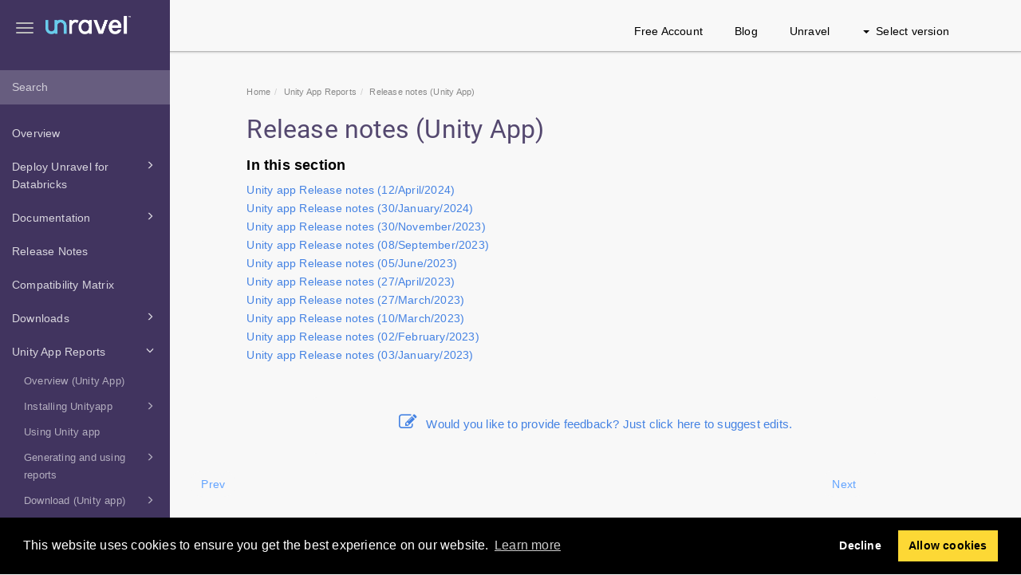

--- FILE ---
content_type: text/html; charset=UTF-8
request_url: https://docs.unraveldata.com/unravel-v4793x/en/unity-app-release-notes.html
body_size: 141999
content:
<!DOCTYPE html>
<html xmlns="http://www.w3.org/1999/xhtml" lang="en" xml:lang="en" dir="ltr"><head><meta http-equiv="Content-Type" content="text/html; charset=UTF-8"/>
<meta http-equiv="x-ua-compatible" content="IE=edge"></meta><meta name="format-detection" content="telephone=no"></meta><meta name="viewport" content="width=device-width, initial-scale=1"></meta><meta name="search" content="algolia"></meta><meta name="use.ic" content="no"></meta><meta name="tocstandalone" content="no"></meta><meta name="theme" content="1"></meta><meta name="search.placeholder" content="Search"></meta><meta name="search.results" content="Search results"></meta><meta name="no.search.results" content="No results found"></meta><script type="text/javascript">
var theme = '1';

			
			window.versionsfile = '';


			window.indexDict = new Array();
			window.store = {};
			window.portalLanguage = 'en';
			window.enterKey = 'search';
			
			
				var fuse_threshold = 0.3;
			
					var local_csh = false;
				
					var anchoroption = true;
				var instantsearch_minlength = 1;
						
			var useanchorlinks = false;
			
				useanchorlinks = true;
				
				var clicktocopy = 'Click to copy link';
				var linkcopied =  'Copied!';
					var collapseTocSectionOnLinkTitleClick = false;
				</script><title>Release notes (Unity App)</title><link rel="stylesheet" type="text/css" href="../css/docbook.css"></link><link rel="stylesheet" type="text/css" href="../css/font-awesome.css"></link><link rel="stylesheet" type="text/css" href="../css/roboto.font.css"></link><link rel="stylesheet" type="text/css" href="../css/theme1.css"></link><link rel="stylesheet" type="text/css" href="../css/theme1-colors.css"></link><link rel="stylesheet" type="text/css" href="../css/content-theme2.css"></link><link rel="stylesheet" type="text/css" href="../css/sm-core-css.css"></link><link rel="stylesheet" type="text/css" href="../css/sm-simple.css"></link><link rel="stylesheet" type="text/css" href="../css/style-print.css"></link><link rel="stylesheet" type="text/css" href="../css/style-common.css"></link><link rel="stylesheet" type="text/css" href="../css/html5.algoliasearch.css"></link><link rel="stylesheet" type="text/css" href="../css/style-modern-tables.css"></link><link rel="stylesheet" type="text/css" href="../css/rwd-table.min.css"></link><link rel="stylesheet" type="text/css" href="../css/graphical-lists.css"></link><link rel="stylesheet" type="text/css" href="../css/layout-custom-style.css"></link><script src="../js/jquery-3/jquery-3.4.1.min.js" type="text/javascript"></script><script src="../js/jquery-migrate-3.4.1.min.js" type="text/javascript"></script><script src="../js/materialize.min.js" type="text/javascript"></script><script src="../js/bootstrap.min.js" type="text/javascript"></script><script src="../js/purl.js" type="text/javascript"></script><script src="../js/jquery.smartmenus.js" type="text/javascript"></script><script src="../js/html5-2-mp-common.js" type="text/javascript"></script><script src="../js/html5-2-ajax.js" type="text/javascript"></script><script src="../js/checklist.js" type="text/javascript"></script><script src="../js/rwd-table.min.js" type="text/javascript"></script><script src="../js/responsive-tables.js" type="text/javascript"></script><script src="../js/clipboard.min.js" type="text/javascript"></script><script src="../js/anchorlinks.js" type="text/javascript"></script><script src="../js/html5.algoliasearch.js" type="text/javascript"></script><script src="../js/csh.js" type="text/javascript"></script><script src="../js/jquery.paligocode.js" type="text/javascript"></script><script src="../js/layout-custom-script.js" type="text/javascript"></script><meta name="generator" content="Paligo"></meta><link rel="prev" href="download-unity-app-ver-03-01-2023.html#UUID-03820fee-570b-b163-2604-cc01111c337b_section-idm1218369319921867" title="Pipeline health and observability package"></link><link rel="next" href="rn-unity-app-ver-12-04-2024.html" title="Unity app Release notes (12/April/2024)"></link><script type="text/javascript" src="https://cdnjs.cloudflare.com/ajax/libs/mathjax/2.7.7/MathJax.js?config=TeX-MML-AM_CHTML" async="async"></script><link rel="icon" href="/favicon.ico" type="image/x-icon"></link><link rel="stylesheet" href="https://cdnjs.cloudflare.com/ajax/libs/cookieconsent/3.1.1/cookieconsent.min.css"></link><script type="text/javascript" src="https://cdnjs.cloudflare.com/ajax/libs/cookieconsent/3.1.1/cookieconsent.min.js"></script><script type="text/javascript" src="https://cdnjs.cloudflare.com/ajax/libs/js-cookie/3.0.1/js.cookie.min.js"></script><script type="text/javascript">var privacypolicy = 'https://unraveldata.com/privacy-policy/';
var consenttype = 'opt-out';
</script><script type="text/javascript">const containerId = 'GTM-NH9H9Q7';

						$(document).on('cookies.consented', () => {
							(function(w,d,s,l,i){w[l]=w[l]||[];w[l].push({'gtm.start':
								new Date().getTime(),event:'gtm.js'});var f=d.getElementsByTagName(s)[0],
								j=d.createElement(s),dl=l!='dataLayer'?'&l='+l:'';j.async=true;j.src=
								'https://www.googletagmanager.com/gtm.js?id='+i+dl;f.parentNode.insertBefore(j,f);
							})(window,document,'script','dataLayer',containerId);
						});
					</script><script type="text/javascript" src="../js/cookie-consent.js"></script><script type="text/javascript">
				$(document).ready(function () {
				$(".mediaobject img").addClass('materialboxed');
				//Exclude images with links
				$(".mediaobject a img").removeClass('materialboxed');
				if (!document.documentMode) {
				$('.materialboxed').materialbox();
				}});
			</script><script type="text/javascript">var publication_id = 'en-UUID-340e95ef-43bf-bac3-0389-c7ee5bd81e8a';
var algolia_application_id = 'JI0245GTSZ';
var algolia_search_only_api_key = '0c02ba05e275ed5e444819ad2b3c3e14';
var use_breadcrumbs_for_algolia_searchresults = '0';</script><script src="https://cdn.jsdelivr.net/algoliasearch/3/algoliasearch.min.js"></script><script src="https://cdn.jsdelivr.net/autocomplete.js/0/autocomplete.jquery.min.js"></script></head><body class="theme1 page-toc collapsible-sidebar-nav current-toc-section-focus" data-spy="scroll" data-target=".section-nav-container" data-offset="100" data-link-prefix=""><style type="text/css">
            div.skipnav {
            }
            div.skipnav a {
                position: fixed;
                left: -10000px;
                top: 1.5em;
                width: 1px;
                height: 1px;
                overflow: hidden;
            }
            div.skipnav a:focus, div.skipnav a:active, div.skipnav a:hover {
                background: white;
                color: black;
                box-shadow: 5px 5px 5px 0px rgba(0,0,0,0.5);
                position: fixed;
                left: 2em;
                top: 1.5em;
                width: auto;
                height: auto;
                overflow: visible;
                text-decoration: underline;
                z-index: 99999; /* has to be higher than the side panel */
    }
          </style><div class="skipnav"><a href="#content-wrapper">Skip to main content</a></div><header class="site-header"><nav class="site-header-navbar navbar navbar-fixed-top"><div class="navbar-container"><div class="navbar-header"><button type="button" class="navbar-toggle collapsed" data-toggle="collapse" data-target=".site-sidebar" aria-expanded="false" aria-controls="navbar"><span class="sr-only">Toggle navigation</span><span class="icon-bar"></span><span class="icon-bar"></span><span class="icon-bar"></span></button><div id="logotype-container" class="pull-left"><a class="navbar-brand" href="https://docs.unraveldata.com/" target="_blank" rel="noopener"><img id="logotype-pageheader" src="../css/image/corporate-logo.png" alt="Corporate logotype" data-role="logotype" class="logo"></img></a></div></div><div class="navbar-collapse collapse" id="navbar"><ul class="top-nav-menu sm sm-simple"><li><a href="https://unraveldata.com/create-account/" class="external-top-nav-link" target="_blank">Free Account</a></li><li><a href="https://unraveldata.com/resources/blog/" class="external-top-nav-link" target="_blank">Blog</a></li><li><a href="https://unraveldata.com" class="external-top-nav-link" target="_blank">Unravel</a></li></ul><ul class="version-menu sm sm-simple"><li class="version-dropdown"><a><span class="caret"></span>Select version</a><ul class="version-dropdown"><li><a href="/unravel-v482x/en/current.html">4.8.2.0 (GCP-BigQuery)</a></li><li><a href="/unravel-v481x/en/current.html">4.8.1.x (GCP-BigQuery)</a></li><li><a href="/unravel-v4793x/en/current.html">4.7.9.3 (Databricks)</a></li><li><a href="/unravel-v4792x/en/current.html">4.7.9.2 (Databricks)</a></li><li><a href="/unravel-v479x/en/current.html">4.7.9.x (On-prem platform)</a></li><li><a href="/unravel-v478x/en/current.html">4.7.8.x (Amazon EMR and Databricks)</a></li><li><a href="/unravel-v477x/en/current.html">4.7.7.x (GCP-BigQuery and Dataproc)</a></li><li><a href="/unravel-v476x/en/current.html">4.7.6.x (Databricks-Azure and AWS)</a></li><li><a href="/unravel-v475x/en/current.html">4.7.5.x (All platforms)</a></li><li><a href="/unravel-v474x/en/index-en.html">4.7.4.x (All platforms)</a></li><li><a href="/unravel-v473x/en/index-en.html">4.7.3.x (All platforms)</a></li><li><a href="/unravel-v472x/en/index-en.html">4.7.2.x (All platforms)</a></li><li><a href="/unravel-v47x/en/index-en.html">4.7.0.x (All platforms)</a></li><li><a href="/unravel-v4621x/en/index-en.html">4.6.2.1 (All platforms)</a></li><li><a href="/unravel-v462x/en/index-en.html">4.6.2.x (All platforms)</a></li><li><a href="/unravel-v46x/en/index-en.html">4.6.1.x (All platforms)</a></li></ul></li></ul></div></div></nav></header><div class="site-body"><div class="site-body-container"><div class="site-body-row"><aside class="site-sidebar"><div class="site-sidebar-header"><button type="button" class="navbar-toggle" aria-controls="nav-site-sidebar"><span class="sr-only">Toggle navigation</span><span class="icon-bar"></span><span class="icon-bar"></span><span class="icon-bar"></span></button><a href="https://docs.unraveldata.com/" target="_blank" rel="noopener"><img id="logotype-pageheader" src="../css/image/corporate-logo.png" alt="Corporate logotype" data-role="logotype" class="logo"></img></a></div><form class="site-sidebar-search" autocomplete="off"><input type="text" placeholder="Search" class="form-control search-field" id="aa-search-input"></input></form><ul class="toc nav nav-site-sidebar"><li><a href="overview.html" class="topic-link section original-topic" data-origin-id="UUID-f6016378-ce48-e18b-cd25-11acfd2b11e9" data-permalink="overview.html" data-topic-level="1" data-relative-prefix="" data-time-modified="2025-02-19" data-publication-date="2025-02-19">Overview</a><ul></ul></li><li><a href="deploy-databricks.html" class="topic-link section" data-origin-id="UUID-0bc21b87-bfd1-dd6c-5e5a-4ef914d38fd4" data-permalink="deploy-databricks.html" data-topic-level="1" data-relative-prefix="" data-time-modified="2024-12-04" data-publication-date="2025-02-19"><span class="glyphicon"></span> Deploy Unravel for Databricks</a><ul><li><a href="saas-deployment.html" class="topic-link section" data-origin-id="UUID-d2aedc75-a0c6-fa38-e46c-ecaea878330f" data-permalink="saas-deployment.html" data-topic-level="1" data-relative-prefix="" data-time-modified="2024-06-12" data-publication-date="2025-02-19"><span class="glyphicon"></span> SaaS Setup Guide</a><ul><li><a href="saas-faq.html" class="topic-link section" data-origin-id="UUID-f2d01631-9f64-b4bd-435d-0cc39f3d27b8" data-permalink="saas-faq.html" data-topic-level="1" data-relative-prefix="" data-time-modified="2025-01-23" data-publication-date="2025-02-19">Unravel SaaS FAQ</a><ul></ul></li><li><a href="databricks-workspace-setup-guide.html" class="topic-link section" data-origin-id="UUID-9bc1340e-8e48-5b33-53f1-ec8576867da1" data-permalink="databricks-workspace-setup-guide.html" data-topic-level="1" data-relative-prefix="" data-time-modified="2024-12-04" data-publication-date="2025-02-19">Databricks workspace setup guide</a><ul></ul></li></ul></li><li><a href="standard--free--account.html" class="topic-link section" data-origin-id="UUID-aa157255-2b56-6afb-b70d-0bcbf42f87f2" data-permalink="standard--free--account.html" data-topic-level="1" data-relative-prefix="" data-time-modified="2024-02-29" data-publication-date="2025-02-19"><span class="glyphicon"></span> Standard (Free) account</a><ul><li><a href="databricks-free-standard-account-main.html" class="topic-link section" data-origin-id="UUID-ce5928a0-b1dc-f809-ca71-0daded1d2de3" data-permalink="databricks-free-standard-account-main.html" data-topic-level="1" data-relative-prefix="" data-time-modified="2024-01-18" data-publication-date="2025-02-19">Databricks Standard (Free)</a></li></ul></li><li><a href="install-databricks.html" class="topic-link section" data-origin-id="UUID-8f6436a2-5906-3564-dd2b-f83184b9a227" data-permalink="install-databricks.html" data-topic-level="1" data-relative-prefix="" data-time-modified="2024-02-29" data-publication-date="2025-02-19"><span class="glyphicon"></span> Other installation options</a><ul><li><a href="install-cloud.html" class="topic-link section" data-origin-id="UUID-107685ca-a00b-3f52-8de1-21d2da30ab8b" data-permalink="install-cloud.html" data-topic-level="1" data-relative-prefix="" data-time-modified="2025-01-16" data-publication-date="2025-02-19"><span class="glyphicon"></span> Cloud installation</a><ul><li><a href="databricks-prereq.html" class="topic-link section taxonomy-azure-databricks-az-data-install taxonomy-spark-spark-platforms taxonomy-spark-spk-plat-45 taxonomy-spark-spk-plat-46" data-origin-id="UUID-82a80b80-e911-25a0-e7b7-8cf2d7bd773a" data-permalink="databricks-prereq.html" data-topic-level="1" data-relative-prefix="" data-time-modified="2023-06-24" data-publication-date="2025-02-19">Prerequisites (Databricks)</a><ul></ul></li><li><a href="install-databricks-azure.html" class="topic-link section" data-origin-id="UUID-bca03dfc-aa45-a3b0-dd73-a7e333c75e44" data-permalink="install-databricks-azure.html" data-topic-level="1" data-relative-prefix="" data-time-modified="2024-04-22" data-publication-date="2025-02-19">Microsoft Azure Databricks</a><ul></ul></li><li><a href="install-databricks-aws.html" class="topic-link section" data-origin-id="UUID-0a75a187-4dc5-c80e-b552-46628fcacc0c" data-permalink="install-databricks-aws.html" data-topic-level="1" data-relative-prefix="" data-time-modified="2023-09-07" data-publication-date="2025-02-19">Amazon Web Services (AWS) Databricks </a><ul></ul></li><li><a href="az-ad-for-databricks-rest-api.html" class="topic-link section" data-origin-id="UUID-c037ae58-5ea2-f157-73c6-5160653ef99a" data-permalink="az-ad-for-databricks-rest-api.html" data-topic-level="1" data-relative-prefix="" data-time-modified="2024-03-20" data-publication-date="2025-02-19">Using Azure AD for Databricks REST API authentication</a></li></ul></li><li><a href="marketplace-installation.html" class="topic-link section" data-origin-id="UUID-4e79477d-261b-6d9a-a0e1-325033a637c9" data-permalink="marketplace-installation.html" data-topic-level="1" data-relative-prefix="" data-time-modified="2023-08-21" data-publication-date="2025-02-19"><span class="glyphicon"></span> Marketplace installation</a><ul><li><a href="aws-marketplace.html" class="topic-link section" data-origin-id="UUID-f42b02c3-e803-d1d9-1adb-fbff4e63f53c" data-permalink="aws-marketplace.html" data-topic-level="1" data-relative-prefix="" data-time-modified="2023-05-08" data-publication-date="2025-02-19">AWS Marketplace</a></li><li><a href="az-databricks-marketplace.html" class="topic-link section taxonomy-azure-databricks-az-data-install" data-origin-id="UUID-a0f7ba15-7fe8-39f2-d582-a1aac012d7b6" data-permalink="az-databricks-marketplace.html" data-topic-level="1" data-relative-prefix="" data-time-modified="2023-08-21" data-publication-date="2025-02-19">Azure Marketplace</a><ul></ul></li></ul></li><li><a href="ansible-publication.html" class="topic-link section reused-publication" data-origin-id="UUID-50e93160-0e69-2772-3cc5-c6339883019e" data-permalink="ansible-publication.html" data-topic-level="1" data-relative-prefix="" data-time-modified="2023-03-03" data-publication-date="2025-02-19"><span class="glyphicon"></span> Ansible Installation</a><ul><li><a href="ansible-install-tool.html" class="topic-link section" data-origin-id="UUID-0da8cf0c-65ba-e609-e7b3-62be35606f4f" data-permalink="ansible-install-tool.html" data-topic-level="1" data-relative-prefix="" data-time-modified="2023-01-02" data-publication-date="2025-02-19">Ansible Installation</a></li><li><a href="ansible-install-unravel-cloud.html" class="topic-link section" data-origin-id="UUID-b5ed87b4-9774-6019-5de9-5392aa2f049a" data-permalink="ansible-install-unravel-cloud.html" data-topic-level="1" data-relative-prefix="" data-time-modified="2024-01-16" data-publication-date="2025-02-19">Installing Unravel on cloud platforms using Ansible</a></li><li><a href="ansible-install-verify.html" class="topic-link section" data-origin-id="UUID-5d8b8757-2ad2-784d-2781-28e11f0c4d0e" data-permalink="ansible-install-verify.html" data-topic-level="1" data-relative-prefix="" data-time-modified="2023-03-02" data-publication-date="2025-02-19">Verify Unravel installation using Ansible</a></li><li><a href="upgrading-unravel-from-version-4-6-1-9-to-4-7-x-x.html" class="topic-link section" data-origin-id="UUID-5736c00c-a04f-9245-8c05-1b84f3eb0604" data-permalink="upgrading-unravel-from-version-4-6-1-9-to-4-7-x-x.html" data-topic-level="1" data-relative-prefix="" data-time-modified="2022-12-09" data-publication-date="2025-02-19">Upgrading Unravel from version 4.6.1.9 to 4.7.x.x</a></li><li><a href="upgrading-unravel-from-version-4-7-x-x-to-4-7-x-x.html" class="topic-link section" data-origin-id="UUID-30440c34-085f-c0ec-110a-55bc77ae73ff" data-permalink="upgrading-unravel-from-version-4-7-x-x-to-4-7-x-x.html" data-topic-level="1" data-relative-prefix="" data-time-modified="2022-12-09" data-publication-date="2025-02-19">Upgrading Unravel from version 4.7.x.x to 4.7.x.x</a></li></ul></li></ul></li></ul></li><li><a href="current.html" class="topic-link section no-section-toc reused-publication" data-origin-id="UUID-d0277599-88f3-2c30-ce43-1317cfd04815" data-permalink="current.html" data-topic-level="1" data-relative-prefix="" data-time-modified="2024-01-25" data-publication-date="2025-02-19"><span class="glyphicon"></span> Documentation</a><ul><li><a href="user-guide.html" class="topic-link section" data-origin-id="UUID-0271ce07-2d69-9b97-cc48-c1ec387f1c75" data-permalink="user-guide.html" data-topic-level="1" data-relative-prefix="" data-time-modified="2024-02-29" data-publication-date="2025-02-19"><span class="glyphicon"></span> User Guide </a><ul><li><a href="uguide-intro.html" class="topic-link section" data-origin-id="UUID-a96cadc5-4912-b105-a74d-accb03ab1495" data-permalink="uguide-intro.html" data-topic-level="1" data-relative-prefix="" data-time-modified="2024-02-28" data-publication-date="2025-02-19">Unravel User interface tour</a></li><li><a href="cost-databricks.html" class="topic-link section" data-origin-id="UUID-45e7877b-f1aa-98cf-b367-e555eb04303a" data-permalink="cost-databricks.html" data-topic-level="1" data-relative-prefix="" data-time-modified="2023-02-10" data-publication-date="2025-02-19"><span class="glyphicon"></span> Cost (Databricks)</a><ul><li><a href="cost-trends.html" class="topic-link section" data-origin-id="UUID-0ec7f930-6b10-817a-ef7a-276662542c48" data-permalink="cost-trends.html" data-topic-level="1" data-relative-prefix="" data-time-modified="2023-01-13" data-publication-date="2025-02-19">Cost Trends (Databricks)</a><ul></ul></li><li><a href="databricks-chargeback.html" class="topic-link section" data-origin-id="UUID-bdc15bf4-c656-ed00-8f47-b8c374a378f1" data-permalink="databricks-chargeback.html" data-topic-level="1" data-relative-prefix="" data-time-modified="2023-02-17" data-publication-date="2025-02-19">Cost Chargeback (Databricks)</a><ul></ul></li><li><a href="cost-budget-page.html" class="topic-link section" data-origin-id="UUID-f0a88af3-5431-776f-b9f6-938149e52596" data-permalink="cost-budget-page.html" data-topic-level="1" data-relative-prefix="" data-time-modified="2023-01-31" data-publication-date="2025-02-19">Cost Budget (Databricks)</a></li></ul></li><li><a href="compute-databricks.html" class="topic-link section original-topic" data-origin-id="UUID-d6e3bb4e-4065-a037-ec74-26fe4f6b510f" data-permalink="compute-databricks.html" data-topic-level="1" data-relative-prefix="" data-time-modified="2024-12-04" data-publication-date="2025-02-19"><span class="glyphicon"></span> Compute (Databricks)</a><ul><li><a href="apms.html" class="topic-link section original-topic" data-origin-id="UUID-438a1ffc-66d0-f132-b012-1435ab2a5a82" data-permalink="apms.html" data-topic-level="1" data-relative-prefix="" data-time-modified="2024-01-11" data-publication-date="2025-02-19"><span class="glyphicon"></span> Application Details page</a><ul><li><a href="apms-spark.html" class="topic-link section taxonomy-apms-apm-45x taxonomy-apms-apm-46x taxonomy-spark-spark-45x taxonomy-spark-spark-46x original-topic" data-origin-id="UUID-751aa3f7-8648-4008-5334-a07a6618614c" data-permalink="apms-spark.html" data-topic-level="1" data-relative-prefix="" data-time-modified="2024-10-18" data-publication-date="2025-02-19">Spark details page</a><ul></ul></li><li><a href="apms-spark-structured-streaming.html" class="topic-link section taxonomy-apms-apm-45x taxonomy-apms-apm-46x taxonomy-spark-spark-45x taxonomy-spark-spark-46x original-topic" data-origin-id="UUID-911e8213-e0bc-f8a1-a8b6-d22b2cf21848" data-permalink="apms-spark-structured-streaming.html" data-topic-level="1" data-relative-prefix="" data-time-modified="2023-02-10" data-publication-date="2025-02-19">Spark structured streaming details page</a><ul></ul></li></ul></li></ul></li><li><a href="reports.html" class="topic-link section taxonomy-reports-reports-46x-reportspage no-section-toc" data-origin-id="UUID-c8defdff-2f60-f304-a858-9cbc3dac7bcb" data-permalink="reports.html" data-topic-level="1" data-relative-prefix="" data-time-modified="2023-02-21" data-publication-date="2025-02-19">Reports</a><ul></ul></li><li><a href="autoactions-page.html" class="topic-link section" data-origin-id="UUID-2c60990f-9bb3-8026-9b92-31a74dae0a52" data-permalink="autoactions-page.html" data-topic-level="1" data-relative-prefix="" data-time-modified="2023-11-09" data-publication-date="2025-02-19"><span class="glyphicon"></span> AutoActions</a><ul><li><a href="autoactions-page-databricks.html" class="topic-link section" data-origin-id="UUID-0d650e79-cb41-f785-0822-835eba986381" data-permalink="autoactions-page-databricks.html" data-topic-level="1" data-relative-prefix="" data-time-modified="2023-09-28" data-publication-date="2025-02-19">AutoActions (Databricks)</a><ul></ul></li></ul></li><li><a href="insights-overview.html" class="topic-link section" data-origin-id="UUID-a3355fbe-8c17-37ee-cd4c-1424deb2cb26" data-permalink="insights-overview.html" data-topic-level="1" data-relative-prefix="" data-time-modified="2023-02-10" data-publication-date="2025-02-19">Insights Overview (Databricks)</a><ul></ul></li><li><a href="databrick-workflow.html" class="topic-link section" data-origin-id="UUID-759eb966-2f43-24ac-f8e0-eab10128e9d1" data-permalink="databrick-workflow.html" data-topic-level="1" data-relative-prefix="" data-time-modified="2023-02-10" data-publication-date="2025-02-19"><span class="glyphicon"></span> Workflows (Databricks)</a><ul><li><a href="applications-databricks-jobs.html" class="topic-link section original-topic" data-origin-id="UUID-35d209ee-c42d-796b-d35b-d52a37676849" data-permalink="applications-databricks-jobs.html" data-topic-level="1" data-relative-prefix="" data-time-modified="2023-02-10" data-publication-date="2025-02-19">Jobs (Databricks)</a></li><li><a href="applications-databricks-apps-jobs-run.html" class="topic-link section original-topic" data-origin-id="UUID-e5b1d417-fc03-c3c7-89b7-9ce3addd40a8" data-permalink="applications-databricks-apps-jobs-run.html" data-topic-level="1" data-relative-prefix="" data-time-modified="2024-07-24" data-publication-date="2025-02-19">Job Runs</a><ul></ul></li><li><a href="jobs-pipelines.html" class="topic-link section taxonomy-workflow-4-5- original-topic" data-origin-id="UUID-9155e90d-25ea-1e4f-a82e-59e78321d4e1" data-permalink="jobs-pipelines.html" data-topic-level="1" data-relative-prefix="" data-time-modified="2023-09-21" data-publication-date="2025-02-19">Pipelines</a><ul></ul></li></ul></li><li><a href="data-page.html" class="topic-link section taxonomy-qubole-4-5-reports-page" data-origin-id="UUID-30f99813-9681-2280-3c4e-666cbc183a30" data-permalink="data-page.html" data-topic-level="1" data-relative-prefix="" data-time-modified="2023-11-09" data-publication-date="2025-02-19">Data</a><ul></ul></li><li><a href="data-overview-new.html" class="topic-link section taxonomy-qubole-4-5-reports-page original-topic" data-origin-id="UUID-eb94f2dc-15ba-ae85-4761-e3b24b6a0080" data-permalink="data-overview-new.html" data-topic-level="1" data-relative-prefix="" data-time-modified="2023-11-06" data-publication-date="2025-02-19"><span class="glyphicon"></span> Overview</a><ul><li><a href="data-tables.html" class="topic-link section taxonomy-qubole-4-5-reports-page original-topic" data-origin-id="UUID-8e013e03-d8bb-ee6f-9737-fb9052cb14c6" data-permalink="data-tables.html" data-topic-level="1" data-relative-prefix="" data-time-modified="2023-11-09" data-publication-date="2025-02-19">Tables</a><ul></ul></li></ul></li><li><a href="app-page.html" class="topic-link section" data-origin-id="UUID-e19cc2fc-08f5-b2fc-f160-6ee3eea18f65" data-permalink="app-page.html" data-topic-level="1" data-relative-prefix="" data-time-modified="2024-02-29" data-publication-date="2025-02-19"><span class="glyphicon"></span> App installation and launch</a><ul><li><a href="appstore-app.html" class="topic-link section" data-origin-id="UUID-7f63aa48-3af5-f101-a15b-c971e3fb6ec3" data-permalink="appstore-app.html" data-topic-level="1" data-relative-prefix="" data-time-modified="2025-01-17" data-publication-date="2025-02-19"><span class="glyphicon"></span> Appstore Apps</a><ul><li><a href="anomaly-app.html" class="topic-link section" data-origin-id="UUID-bef50be6-5881-6cf9-3f6a-99327124646e" data-permalink="anomaly-app.html" data-topic-level="1" data-relative-prefix="" data-time-modified="2024-01-17" data-publication-date="2025-02-19">Databricks cost anomaly detection app</a><ul></ul></li><li><a href="audit-report-app.html" class="topic-link section" data-origin-id="UUID-40369700-cc59-dfc3-d499-24402cbf9b9f" data-permalink="audit-report-app.html" data-topic-level="1" data-relative-prefix="" data-time-modified="2024-01-17" data-publication-date="2025-02-19">Audit Report app</a><ul></ul></li><li><a href="clusters-insights-correlator-app.html" class="topic-link section" data-origin-id="UUID-6dc4cc07-7785-2568-b0a0-574beb2d2082" data-permalink="clusters-insights-correlator-app.html" data-topic-level="1" data-relative-prefix="" data-time-modified="2024-01-17" data-publication-date="2025-02-19">Cluster Insights Correlator app</a><ul></ul></li><li><a href="health-check-roi-app.html" class="topic-link section" data-origin-id="UUID-f7be8e09-bd29-02f0-9f87-f0c5776d9cfd" data-permalink="health-check-roi-app.html" data-topic-level="1" data-relative-prefix="" data-time-modified="2024-01-24" data-publication-date="2025-02-19">Databricks Health Check ROI app</a><ul></ul></li></ul></li></ul></li><li><a href="manage.html" class="topic-link section" data-origin-id="UUID-387267f3-442d-75d5-0664-c0da4bef3e3f" data-permalink="manage.html" data-topic-level="1" data-relative-prefix="" data-time-modified="2023-09-07" data-publication-date="2025-02-19"><span class="glyphicon"></span> Manage</a><ul><li><a href="api-token.html" class="topic-link section" data-origin-id="UUID-e6651be6-88c8-aca8-1573-fb80a2c8769a" data-permalink="api-token.html" data-topic-level="1" data-relative-prefix="" data-time-modified="2023-11-09" data-publication-date="2025-02-19">API authorization token</a><ul></ul></li><li><a href="audit.html" class="topic-link section" data-origin-id="UUID-116ea0cc-3fcb-6eb1-58c8-85a20083d882" data-permalink="audit.html" data-topic-level="1" data-relative-prefix="" data-time-modified="2024-12-04" data-publication-date="2025-02-19">Audit</a><ul></ul></li><li><a href="manage-workspaces.html" class="topic-link section" data-origin-id="UUID-cf03f10d-173a-d60d-7af6-7686f9305ce5" data-permalink="manage-workspaces.html" data-topic-level="1" data-relative-prefix="" data-time-modified="2023-02-10" data-publication-date="2025-02-19">Workspaces</a></li><li><a href="notification-channels-page.html" class="topic-link section" data-origin-id="UUID-486afcf0-05c9-2260-a8b2-c5b6e44dd353" data-permalink="notification-channels-page.html" data-topic-level="1" data-relative-prefix="" data-time-modified="2023-11-06" data-publication-date="2025-02-19">Notification channels </a><ul></ul></li><li><a href="unity-app-access-from-ui.html" class="topic-link section" data-origin-id="UUID-9512ac5c-0f3e-b35c-42ce-0f3747cba3d1" data-permalink="unity-app-access-from-ui.html" data-topic-level="1" data-relative-prefix="" data-time-modified="2023-11-10" data-publication-date="2025-02-19">Accessing Unity app from Unravel UI</a></li><li><a href="manage-billing.html" class="topic-link section" data-origin-id="UUID-28db4f71-d8f9-0c52-5e6a-b36ccd2d77ea" data-permalink="manage-billing.html" data-topic-level="1" data-relative-prefix="" data-time-modified="2023-05-16" data-publication-date="2025-02-19"><span class="glyphicon"></span> Billing service</a><ul><li><a href="manage-billing-databricks.html" class="topic-link section" data-origin-id="UUID-ea04653a-088a-195d-ec86-9a8e83086a00" data-permalink="manage-billing-databricks.html" data-topic-level="1" data-relative-prefix="" data-time-modified="2023-08-28" data-publication-date="2025-02-19">Billing service (Databricks)</a><ul></ul></li></ul></li></ul></li></ul></li><li><a href="troubleshooting-main.html" class="topic-link section" data-origin-id="UUID-ce1d31de-dac9-7779-9c56-28d89918a77b" data-permalink="troubleshooting-main.html" data-topic-level="1" data-relative-prefix="" data-time-modified="2024-03-13" data-publication-date="2025-02-19"><span class="glyphicon"></span> Troubleshooting</a><ul><li><a href="databricks-troubleshooting.html" class="topic-link section" data-origin-id="UUID-356a7884-aaa5-532b-77a3-7529907eee9f" data-permalink="databricks-troubleshooting.html" data-topic-level="1" data-relative-prefix="" data-time-modified="2023-02-16" data-publication-date="2025-02-19">Databricks installation and other issues</a><ul></ul></li><li><a href="https-tls-troubleshoot.html" class="topic-link section" data-origin-id="UUID-557cf030-ea97-121d-1de6-a4cd46e597ba" data-permalink="https-tls-troubleshoot.html" data-topic-level="1" data-relative-prefix="" data-time-modified="2023-02-14" data-publication-date="2025-02-19">HTTPS, TLS, and Certificates issues</a><ul></ul></li><li><a href="install-troubleshooting-guide.html" class="topic-link section" data-origin-id="UUID-84c93525-26f7-db3f-c8c3-1f79708b585e" data-permalink="install-troubleshooting-guide.html" data-topic-level="1" data-relative-prefix="" data-time-modified="2024-03-07" data-publication-date="2025-02-19">Unravel installation and upgrade issues</a></li><li><a href="healthcheck-email-troubleshooting.html" class="topic-link section" data-origin-id="UUID-e320498a-9854-e808-68d9-bf10b581062b" data-permalink="healthcheck-email-troubleshooting.html" data-topic-level="1" data-relative-prefix="" data-time-modified="2023-04-20" data-publication-date="2025-02-19">Healthcheck Email Troubleshooting</a></li><li><a href="licensing-error-messages-troubleshooting.html" class="topic-link section" data-origin-id="UUID-46e2c040-01ea-3696-ae49-5d681d85acd8" data-permalink="licensing-error-messages-troubleshooting.html" data-topic-level="1" data-relative-prefix="" data-time-modified="2022-11-30" data-publication-date="2025-02-19">Licensing error messages and troubleshooting</a></li></ul></li><li><a href="reference.html" class="topic-link section original-topic" data-origin-id="UUID-2d99500b-899a-6ddc-6658-dac1569866ad" data-permalink="reference.html" data-topic-level="1" data-relative-prefix="" data-time-modified="2024-02-08" data-publication-date="2025-02-19"><span class="glyphicon"></span> Reference Guide</a><ul><li><a href="performance-main.html" class="topic-link section" data-origin-id="UUID-eb620a9e-bf22-ef4b-47de-63a12a0580ec" data-permalink="performance-main.html" data-topic-level="1" data-relative-prefix="" data-time-modified="2024-02-08" data-publication-date="2025-02-19"><span class="glyphicon"></span> Performance</a><ul><li><a href="4791-performance-imp-rec.html" class="topic-link section" data-origin-id="UUID-a879e142-9d04-589d-c6f2-fbf9794e21af" data-permalink="4791-performance-imp-rec.html" data-topic-level="1" data-relative-prefix="" data-time-modified="2023-11-16" data-publication-date="2025-02-19">Unravel Spark pipeline and Table worker benchmarking</a><ul></ul></li></ul></li><li><a href="on-prem-apis.html" class="topic-link section reused-publication" data-origin-id="UUID-d8965193-259a-5042-849e-926d3d072486" data-permalink="on-prem-apis.html" data-topic-level="1" data-relative-prefix="" data-time-modified="2022-09-07" data-publication-date="2025-02-19"><span class="glyphicon"></span> Unravel REST APIs</a><ul><li><a href="default-post-signin.html" class="topic-link section" data-origin-id="UUID-4aedeaef-8e13-9881-a8ca-d415e69e3f7f" data-permalink="default-post-signin.html" data-topic-level="1" data-relative-prefix="" data-time-modified="2022-04-07" data-publication-date="2025-02-19">Default</a><ul></ul></li><li><a href="api-cdh-applications.html" class="topic-link section" data-origin-id="UUID-d2cfcd90-f3a1-7920-d51f-d04c7e3762e4" data-permalink="api-cdh-applications.html" data-topic-level="1" data-relative-prefix="" data-time-modified="2022-03-31" data-publication-date="2025-02-19"><span class="glyphicon"></span> Applications</a><ul><li><a href="spark-clusteruid-app_id-analysis.html" class="topic-link section" data-origin-id="UUID-a096efc7-1743-a0bc-9f12-82084610427d" data-permalink="spark-clusteruid-app_id-analysis.html" data-topic-level="1" data-relative-prefix="" data-time-modified="2022-03-31" data-publication-date="2025-02-19">GET /common/app/{app_id}/recommendation</a><ul></ul></li><li><a href="spark-clusteruid-app_id-app-summary.html" class="topic-link section" data-origin-id="UUID-0f660f57-808f-b725-aecf-36ecad9982e2" data-permalink="spark-clusteruid-app_id-app-summary.html" data-topic-level="1" data-relative-prefix="" data-time-modified="2022-08-05" data-publication-date="2025-02-19">GET /common/app/{app_id}/appsummary</a><ul></ul></li><li><a href="common-app-app_id-extendedsummary.html" class="topic-link section" data-origin-id="UUID-2852be74-8d84-da4f-ad6b-0851736f4e08" data-permalink="common-app-app_id-extendedsummary.html" data-topic-level="1" data-relative-prefix="" data-time-modified="2022-03-31" data-publication-date="2025-02-19">GET /common/app/{app_id}/extendedsummary</a><ul></ul></li><li><a href="spark-clusteruid-app_id-attempt_id-errorview.html" class="topic-link section" data-origin-id="UUID-f3ca06ca-4bae-1971-fd9e-f6d5b46e558e" data-permalink="spark-clusteruid-app_id-attempt_id-errorview.html" data-topic-level="1" data-relative-prefix="" data-time-modified="2022-03-31" data-publication-date="2025-02-19">GET /common/app/{app_id}/errors?apiMode=true</a><ul></ul></li><li><a href="common-app--app_id--logs.html" class="topic-link section" data-origin-id="UUID-4e560cb5-0c76-a57f-674f-86d9947f8b7e" data-permalink="common-app--app_id--logs.html" data-topic-level="1" data-relative-prefix="" data-time-modified="2022-03-31" data-publication-date="2025-02-19"><span class="glyphicon"></span> GET /common/app/{app_id}/logs</a><ul><li><a href="spark-clusteruid-app_id-attempt_id-executor-executor_id-log-compress.html" class="topic-link section" data-origin-id="UUID-18ac4437-4fce-90de-4196-856bbe51fdea" data-permalink="spark-clusteruid-app_id-attempt_id-executor-executor_id-log-compress.html" data-topic-level="1" data-relative-prefix="" data-time-modified="2022-03-31" data-publication-date="2025-02-19">New API: GET /spark/{clusterUid}/{app_id}/{attempt_id}/executor/driver/log?compress</a></li><li><a href="spark-clusteruid-app_id-attempt_id-executor-driver-log-compress.html" class="topic-link section" data-origin-id="UUID-cfcb0ff0-351f-f1d4-5b8e-5b523e484488" data-permalink="spark-clusteruid-app_id-attempt_id-executor-driver-log-compress.html" data-topic-level="1" data-relative-prefix="" data-time-modified="2022-03-31" data-publication-date="2025-02-19">New API: GET spark/{clusterUid}/{app_id}/{attempt_id}/executor/{executor_id}/log?compress</a></li></ul></li><li><a href="common-app-details-new.html" class="topic-link section" data-origin-id="UUID-45100056-b73a-0969-be35-a90624ce3f1a" data-permalink="common-app-details-new.html" data-topic-level="1" data-relative-prefix="" data-time-modified="2022-03-31" data-publication-date="2025-02-19">GET /common/app/details</a><ul></ul></li><li><a href="common-app-appid-status-new.html" class="topic-link section" data-origin-id="UUID-10f865a9-acb9-041c-a916-409ca54d9adf" data-permalink="common-app-appid-status-new.html" data-topic-level="1" data-relative-prefix="" data-time-modified="2022-03-31" data-publication-date="2025-02-19">GET /common/app/{app_id}/status</a><ul></ul></li></ul></li><li><a href="api-cdh-reports-topx.html" class="topic-link section" data-origin-id="UUID-a8619143-ef4a-550f-d334-1eb35dd22c69" data-permalink="api-cdh-reports-topx.html" data-topic-level="1" data-relative-prefix="" data-time-modified="2024-07-09" data-publication-date="2025-02-19"><span class="glyphicon"></span> On demand Reports API</a><ul><li><a href="ondemand_reports-latest_and_success_metadata-report_key-topx_report.html" class="topic-link section taxonomy-reports-reports-api" data-origin-id="UUID-865a40ba-a9b5-c18c-5870-cf116a6c9962" data-permalink="ondemand_reports-latest_and_success_metadata-report_key-topx_report.html" data-topic-level="1" data-relative-prefix="" data-time-modified="2022-03-31" data-publication-date="2025-02-19">GET /reports/data/diskusage/get_latest_reports?task_name=topx_report</a><ul></ul></li><li><a href="ondemand_reports-latest_and_success_metadata-report_key-topx_report-1.html" class="topic-link section taxonomy-reports-reports-api" data-origin-id="UUID-97204b67-b2ac-2f16-d667-2bd2fa21d62f" data-permalink="ondemand_reports-latest_and_success_metadata-report_key-topx_report-1.html" data-topic-level="1" data-relative-prefix="" data-time-modified="2022-03-31" data-publication-date="2025-02-19">GET /reports/data/diskusage/get_latest_success_reports?task_name=topx_report</a><ul></ul></li><li><a href="ondemand_reports-latest_and_success_metadata-report_key-topx_report-2.html" class="topic-link section taxonomy-reports-reports-api" data-origin-id="UUID-3f350244-495e-5725-8c93-bc287863a183" data-permalink="ondemand_reports-latest_and_success_metadata-report_key-topx_report-2.html" data-topic-level="1" data-relative-prefix="" data-time-modified="2022-03-31" data-publication-date="2025-02-19">GET /reports/celeryreports/metadata</a><ul></ul></li><li><a href="ondemand_reports-report_details_by_id-entity_id-reportid-report_key-cluster_discovery_task.html" class="topic-link section taxonomy-reports-reports-api" data-origin-id="UUID-7e30f1d6-0e1e-90e7-1c57-b191b5f1c93a" data-permalink="ondemand_reports-report_details_by_id-entity_id-reportid-report_key-cluster_discovery_task.html" data-topic-level="1" data-relative-prefix="" data-time-modified="2022-04-28" data-publication-date="2025-02-19">GET /reports/celeryreports</a><ul></ul></li></ul></li><li><a href="api-cdh-reports-queue-analysis.html" class="topic-link section" data-origin-id="UUID-e0fbc08d-520d-a05b-4021-321771beec35" data-permalink="api-cdh-reports-queue-analysis.html" data-topic-level="1" data-relative-prefix="" data-time-modified="2022-03-31" data-publication-date="2025-02-19"><span class="glyphicon"></span> Queue Analysis</a><ul><li><a href="celery-analyze-queue-data-new.html" class="topic-link section" data-origin-id="UUID-523b0d7e-e338-ed14-cbed-99a44cf4a437" data-permalink="celery-analyze-queue-data-new.html" data-topic-level="1" data-relative-prefix="" data-time-modified="2022-04-05" data-publication-date="2025-02-19">GET /celery/analyze-queue-data</a><ul></ul></li><li><a href="ondemand_reports-latest_and_success_metadata-report_key.html" class="topic-link section taxonomy-reports-reports-api" data-origin-id="UUID-5125edf4-1e40-32ce-a003-3a2edf7538e5" data-permalink="ondemand_reports-latest_and_success_metadata-report_key.html" data-topic-level="1" data-relative-prefix="" data-time-modified="2022-03-31" data-publication-date="2025-02-19">GET /reports/data/diskusage/get_latest_success_reports?task_name=queue_analysis_task</a><ul></ul></li><li><a href="ondemand_reports-get_latest_report_by_queue_name.html" class="topic-link section taxonomy-reports-reports-api" data-origin-id="UUID-fe22ffbd-7c52-59f8-3480-f86afc7b9f8c" data-permalink="ondemand_reports-get_latest_report_by_queue_name.html" data-topic-level="1" data-relative-prefix="" data-time-modified="2022-03-31" data-publication-date="2025-02-19">GET /reports/queueanalysis/get_latest_report_by_queue_name</a><ul></ul></li><li><a href="ondemand_reports-report_by_name.html" class="topic-link section taxonomy-reports-reports-api" data-origin-id="UUID-31314e23-7a4e-86d6-e905-238911d994ca" data-permalink="ondemand_reports-report_by_name.html" data-topic-level="1" data-relative-prefix="" data-time-modified="2022-03-31" data-publication-date="2025-02-19">GET /reports/queueanalysis/get_latest_report_queue_names</a><ul></ul></li></ul></li><li><a href="api-cdh-chargeback.html" class="topic-link section" data-origin-id="UUID-ba9d4a48-d967-587b-5e76-4acf163e643a" data-permalink="api-cdh-chargeback.html" data-topic-level="1" data-relative-prefix="" data-time-modified="2022-03-31" data-publication-date="2025-02-19"><span class="glyphicon"></span> Chargeback</a><ul><li><a href="chargeback-cb-appt-new.html" class="topic-link section" data-origin-id="UUID-079c5438-f5ae-3901-41e7-bbd232cbb97e" data-permalink="chargeback-cb-appt-new.html" data-topic-level="1" data-relative-prefix="" data-time-modified="2022-03-31" data-publication-date="2025-02-19">GET /chargeback/cb/appt</a><ul></ul></li><li><a href="chargeback-cb-appt-queue-new.html" class="topic-link section" data-origin-id="UUID-125d542c-5814-ad95-b94e-0e767ea692c1" data-permalink="chargeback-cb-appt-queue-new.html" data-topic-level="1" data-relative-prefix="" data-time-modified="2022-03-31" data-publication-date="2025-02-19">GET /chargeback/cb/appt/queue</a><ul></ul></li><li><a href="chargeback-cb-appt-user-new.html" class="topic-link section" data-origin-id="UUID-f629cd83-6e7d-dd1b-fe26-0c7b5f3fe943" data-permalink="chargeback-cb-appt-user-new.html" data-topic-level="1" data-relative-prefix="" data-time-modified="2022-03-31" data-publication-date="2025-02-19">GET /chargeback/cb/appt/user</a><ul></ul></li></ul></li><li><a href="apis-cdh-operations.html" class="topic-link section" data-origin-id="UUID-91a20c22-e917-5a57-eb4a-3f0645c33dda" data-permalink="apis-cdh-operations.html" data-topic-level="1" data-relative-prefix="" data-time-modified="2022-03-31" data-publication-date="2025-02-19"><span class="glyphicon"></span> Operations</a><ul><li><a href="clusters.html" class="topic-link section" data-origin-id="UUID-7615d236-7d8a-cf19-cb58-f9d066371460" data-permalink="clusters.html" data-topic-level="1" data-relative-prefix="" data-time-modified="2022-03-31" data-publication-date="2025-02-19">GET /clusters</a><ul></ul></li><li><a href="clusters-nodes.html" class="topic-link section" data-origin-id="UUID-2c4797b7-fbda-f8a2-5625-4bc2b8cea3a1" data-permalink="clusters-nodes.html" data-topic-level="1" data-relative-prefix="" data-time-modified="2022-03-31" data-publication-date="2025-02-19">GET /clusters/nodes</a><ul></ul></li><li><a href="clusters-resources-cpu-allocated-new.html" class="topic-link section taxonomy-clusters-clusters-api" data-origin-id="UUID-90fed214-3840-80e4-6809-89e4ac1b181e" data-permalink="clusters-resources-cpu-allocated-new.html" data-topic-level="1" data-relative-prefix="" data-time-modified="2022-03-31" data-publication-date="2025-02-19">GET /clusters/resources/cpu/allocated</a><ul></ul></li><li><a href="clusters-resources-memory-allocated-new.html" class="topic-link section taxonomy-clusters-clusters-api" data-origin-id="UUID-e276a87c-3c11-9064-4cf6-592d321e1f94" data-permalink="clusters-resources-memory-allocated-new.html" data-topic-level="1" data-relative-prefix="" data-time-modified="2022-03-31" data-publication-date="2025-02-19">GET /clusters/resources/memory/allocated</a><ul></ul></li><li><a href="clusters-resources-cpu-total-new.html" class="topic-link section taxonomy-clusters-clusters-api" data-origin-id="UUID-fe0f6e0b-ee81-d78f-6894-eae483fe5b22" data-permalink="clusters-resources-cpu-total-new.html" data-topic-level="1" data-relative-prefix="" data-time-modified="2022-03-31" data-publication-date="2025-02-19">GET /clusters/resources/cpu/total</a><ul></ul></li><li><a href="clusters-resources-memory-total-new.html" class="topic-link section taxonomy-clusters-clusters-api" data-origin-id="UUID-d7b15e88-a6cb-512f-dd24-3840f64be56c" data-permalink="clusters-resources-memory-total-new.html" data-topic-level="1" data-relative-prefix="" data-time-modified="2022-03-31" data-publication-date="2025-02-19">GET /clusters/resources/memory/total</a><ul></ul></li><li><a href="clusters-clustername-resources-cpu-allocated-new.html" class="topic-link section taxonomy-clusters-clusters-api" data-origin-id="UUID-ae406a3d-7130-0375-2e2b-4480fea053ab" data-permalink="clusters-clustername-resources-cpu-allocated-new.html" data-topic-level="1" data-relative-prefix="" data-time-modified="2022-03-31" data-publication-date="2025-02-19">GET /clusters/{clusterName}/resources/cpu/allocated</a><ul></ul></li><li><a href="clusters-clustername-resources-memory-allocated-new.html" class="topic-link section taxonomy-clusters-clusters-api" data-origin-id="UUID-dba84a8c-ff40-4cc0-6656-0dc042d3aaa2" data-permalink="clusters-clustername-resources-memory-allocated-new.html" data-topic-level="1" data-relative-prefix="" data-time-modified="2022-03-31" data-publication-date="2025-02-19">GET /clusters/{clusterName}/resources/memory/allocated</a><ul></ul></li><li><a href="clusters-clustername-resources-cpu-total-new.html" class="topic-link section taxonomy-clusters-clusters-api" data-origin-id="UUID-29a81d59-d443-877f-6a2b-e0f703cbbe5f" data-permalink="clusters-clustername-resources-cpu-total-new.html" data-topic-level="1" data-relative-prefix="" data-time-modified="2022-03-31" data-publication-date="2025-02-19">GET /clusters/{clusterName}/resources/cpu/total</a><ul></ul></li><li><a href="clusters-clustername-resources-memory-total-new.html" class="topic-link section taxonomy-clusters-clusters-api" data-origin-id="UUID-7ad6263c-649d-af96-1942-77e08fd1d2da" data-permalink="clusters-clustername-resources-memory-total-new.html" data-topic-level="1" data-relative-prefix="" data-time-modified="2022-03-31" data-publication-date="2025-02-19">GET /clusters/{clusterName}/resources/memory/total</a><ul></ul></li><li><a href="clusters-clustername-nodes-new.html" class="topic-link section taxonomy-clusters-clusters-api" data-origin-id="UUID-d1d85127-5609-dd66-5a3f-697d83b841ae" data-permalink="clusters-clustername-nodes-new.html" data-topic-level="1" data-relative-prefix="" data-time-modified="2022-03-31" data-publication-date="2025-02-19">GET /clusters/{clusterName}/nodes</a><ul></ul></li></ul></li><li><a href="api-cdh-apps-api.html" class="topic-link section" data-origin-id="UUID-02dcc725-0936-6b91-12a0-46772bdebbb5" data-permalink="api-cdh-apps-api.html" data-topic-level="1" data-relative-prefix="" data-time-modified="2022-03-31" data-publication-date="2025-02-19"><span class="glyphicon"></span> Apps</a><ul><li><a href="apps-search-new.html" class="topic-link section" data-origin-id="UUID-67ce3d2b-30c1-4792-a7cb-44ee62b73cad" data-permalink="apps-search-new.html" data-topic-level="1" data-relative-prefix="" data-time-modified="2022-03-31" data-publication-date="2025-02-19">POST /apps/search</a><ul></ul></li><li><a href="apps-events-inefficient-apps-new.html" class="topic-link section" data-origin-id="UUID-e0c44060-63d9-3a32-2c9e-13ab32a01a7f" data-permalink="apps-events-inefficient-apps-new.html" data-topic-level="1" data-relative-prefix="" data-time-modified="2022-07-28" data-publication-date="2025-02-19">GET /apps/events/inefficient_apps</a><ul></ul></li><li><a href="apps-status-finished-new.html" class="topic-link section" data-origin-id="UUID-9ec72ec3-b3ea-932d-7437-99c49c53a076" data-permalink="apps-status-finished-new.html" data-topic-level="1" data-relative-prefix="" data-time-modified="2022-04-28" data-publication-date="2025-02-19">GET /apps/status/finished</a><ul></ul></li><li><a href="apps-status-running-new.html" class="topic-link section" data-origin-id="UUID-945e84eb-603a-a22b-ccc4-26d795c269b6" data-permalink="apps-status-running-new.html" data-topic-level="1" data-relative-prefix="" data-time-modified="2022-03-31" data-publication-date="2025-02-19">GET /apps/status/running</a><ul></ul></li><li><a href="apps-resources-cpu-allocated-new.html" class="topic-link section" data-origin-id="UUID-46433d88-dfb2-9bb7-2091-e47fadc60a5a" data-permalink="apps-resources-cpu-allocated-new.html" data-topic-level="1" data-relative-prefix="" data-time-modified="2022-03-31" data-publication-date="2025-02-19">GET /apps/resources/cpu/allocated</a><ul></ul></li><li><a href="apps-resources-memory-allocated-new.html" class="topic-link section" data-origin-id="UUID-14a735f4-5e50-a1cf-529a-adc414d9322c" data-permalink="apps-resources-memory-allocated-new.html" data-topic-level="1" data-relative-prefix="" data-time-modified="2022-03-31" data-publication-date="2025-02-19">GET /apps/resources/memory/allocated</a><ul></ul></li><li><a href="apps-clusteruid-appid-resource-usage.html" class="topic-link section" data-origin-id="UUID-66c94711-cc8a-ade1-e243-b3e246d464fd" data-permalink="apps-clusteruid-appid-resource-usage.html" data-topic-level="1" data-relative-prefix="" data-time-modified="2022-04-01" data-publication-date="2025-02-19">GET /apps/{app_id}/resource_usage</a><ul></ul></li><li><a href="apps-clusteruid-appid-tags-new.html" class="topic-link section" data-origin-id="UUID-c4ab5b87-2a23-fa4c-bb87-60f7b583938d" data-permalink="apps-clusteruid-appid-tags-new.html" data-topic-level="1" data-relative-prefix="" data-time-modified="2022-03-31" data-publication-date="2025-02-19">GET /apps/{app_id}/tags</a><ul></ul></li><li><a href="apps-yarn_rm-kill_app-clusteruid-appid-tags-new.html" class="topic-link section" data-origin-id="UUID-f3ef2cfb-ec81-4691-faa6-447833851659" data-permalink="apps-yarn_rm-kill_app-clusteruid-appid-tags-new.html" data-topic-level="1" data-relative-prefix="" data-time-modified="2022-03-31" data-publication-date="2025-02-19">GET /yarn_rm/kill_app</a><ul></ul></li><li><a href="apps--yarn_rm-move_app-clusteruid-appid-tags.html" class="topic-link section" data-origin-id="UUID-6b6a77cf-49f3-c79b-f9cf-29e85e82257b" data-permalink="apps--yarn_rm-move_app-clusteruid-appid-tags.html" data-topic-level="1" data-relative-prefix="" data-time-modified="2022-03-31" data-publication-date="2025-02-19">GET /yarn_rm/move_app</a><ul></ul></li></ul></li><li><a href="api-anomaly-detector-overview.html" class="topic-link section" data-origin-id="UUID-5b625dfd-91d7-5d3c-5668-636349e8b312" data-permalink="api-anomaly-detector-overview.html" data-topic-level="1" data-relative-prefix="" data-time-modified="2022-08-11" data-publication-date="2025-02-19"><span class="glyphicon"></span> Anomaly Detector API</a><ul><li><a href="api-detect-anomalies-in-cost-of-databricks.html" class="topic-link section" data-origin-id="UUID-52b66ddc-6c6c-633f-a50a-dd3eebc54573" data-permalink="api-detect-anomalies-in-cost-of-databricks.html" data-topic-level="1" data-relative-prefix="" data-time-modified="2022-08-24" data-publication-date="2025-02-19">Detect anomalies in the cost of Databricks job runs</a><ul></ul></li><li><a href="api-detect-anomalies-on-time-series.html" class="topic-link section" data-origin-id="UUID-ca215108-d8e1-1095-bdcf-6157d0c747c6" data-permalink="api-detect-anomalies-on-time-series.html" data-topic-level="1" data-relative-prefix="" data-time-modified="2022-08-25" data-publication-date="2025-02-19">Detect anomalies in the univariate time series data</a><ul></ul></li></ul></li><li><a href="api-pipeline-overview.html" class="topic-link section" data-origin-id="UUID-d54c943f-5fc7-15dd-a3a4-ab0e96121376" data-permalink="api-pipeline-overview.html" data-topic-level="1" data-relative-prefix="" data-time-modified="2022-08-19" data-publication-date="2025-02-19"><span class="glyphicon"></span> Pipeline API</a><ul><li><a href="api-pipeline-listing.html" class="topic-link section" data-origin-id="UUID-62c70c61-5e75-9cd9-239b-60b4673e68f2" data-permalink="api-pipeline-listing.html" data-topic-level="1" data-relative-prefix="" data-time-modified="2022-08-19" data-publication-date="2025-02-19">Retrieve a list of running pipelines</a><ul></ul></li><li><a href="api-pipeline-summary.html" class="topic-link section" data-origin-id="UUID-7ef5435c-99cb-2132-4518-a94ccac7d6e7" data-permalink="api-pipeline-summary.html" data-topic-level="1" data-relative-prefix="" data-time-modified="2022-08-26" data-publication-date="2025-02-19">Retrieve a summary of the pipeline</a><ul></ul></li></ul></li></ul></li><li><a href="appx-server-daemon.html" class="topic-link section original-topic" data-origin-id="UUID-498abbe7-70b6-db48-167c-6895c36aacaa" data-permalink="appx-server-daemon.html" data-topic-level="1" data-relative-prefix="" data-time-modified="2023-01-31" data-publication-date="2025-02-19">Unravel Daemons</a></li><li><a href="autoactions-page-reference-guide.html" class="topic-link section" data-origin-id="UUID-35578b11-bd59-4fed-aa78-2effba4b0aa1" data-permalink="autoactions-page-reference-guide.html" data-topic-level="1" data-relative-prefix="" data-time-modified="2023-04-12" data-publication-date="2025-02-19"><span class="glyphicon"></span> AutoActions</a><ul><li><a href="auto-actions-same.html" class="topic-link section taxonomy-auto-actions-aa-45x original-topic" data-origin-id="UUID-5aed5315-0fba-789b-248a-c68e3c5a507c" data-permalink="auto-actions-same.html" data-topic-level="1" data-relative-prefix="" data-time-modified="2023-01-25" data-publication-date="2025-02-19">Same logical operator</a><ul></ul></li><li><a href="auto-actions-regex-databricks.html" class="topic-link section" data-origin-id="UUID-b701764a-7cd9-e154-6056-0cfaf597e1bf" data-permalink="auto-actions-regex-databricks.html" data-topic-level="1" data-relative-prefix="" data-time-modified="2023-05-05" data-publication-date="2025-02-19">Regular Expressions (regex) (Databricks)</a></li><li><a href="auto-actions-limitations.html" class="topic-link section taxonomy-auto-actions-aa-45x" data-origin-id="UUID-e4e6189b-ccd4-90d8-4c38-3de6ee74512e" data-permalink="auto-actions-limitations.html" data-topic-level="1" data-relative-prefix="" data-time-modified="2023-02-17" data-publication-date="2025-02-19">Limitations</a><ul></ul></li><li><a href="auto-actions-snooze.html" class="topic-link section taxonomy-auto-actions-aa-45x original-topic" data-origin-id="UUID-59257a66-d143-c629-be18-587b7d8489de" data-permalink="auto-actions-snooze.html" data-topic-level="1" data-relative-prefix="" data-time-modified="2019-08-17" data-publication-date="2025-02-19">Snooze feature</a><ul></ul></li><li><a href="auto-actions-metrics-ug.html" class="topic-link section taxonomy-auto-actions-aa-45x original-topic" data-origin-id="UUID-0350530e-c032-3c86-2833-2d6ffea888e1" data-permalink="auto-actions-metrics-ug.html" data-topic-level="1" data-relative-prefix="" data-time-modified="2023-04-03" data-publication-date="2025-02-19">Supported cluster metrics</a><ul></ul></li><li><a href="auto-actions-demos.html" class="topic-link section taxonomy-auto-actions-aa-45x original-topic" data-origin-id="UUID-99c3137c-bd5d-e932-01e3-0832c4bccadc" data-permalink="auto-actions-demos.html" data-topic-level="1" data-relative-prefix="" data-time-modified="2023-03-01" data-publication-date="2025-02-19">Running AutoAction demos</a><ul></ul></li></ul></li><li><a href="reference-directories-files.html" class="topic-link section" data-origin-id="UUID-a2978a69-3963-3ab8-89ec-458b072340a8" data-permalink="reference-directories-files.html" data-topic-level="1" data-relative-prefix="" data-time-modified="2021-04-21" data-publication-date="2025-02-19">Unravel directories and files</a></li><li><a href="quick-ref-manager-commands.html" class="topic-link section" data-origin-id="UUID-88a88fb5-634f-04f0-c98e-e883bee0c5af" data-permalink="quick-ref-manager-commands.html" data-topic-level="1" data-relative-prefix="" data-time-modified="2023-09-01" data-publication-date="2025-02-19">Manager commands</a><ul></ul></li><li><a href="properties.html" class="topic-link section taxonomy-properties-props-4-5 original-topic" data-origin-id="UUID-39a3cc5c-7157-9eea-add0-34f33019b658" data-permalink="properties.html" data-topic-level="1" data-relative-prefix="" data-time-modified="2024-02-21" data-publication-date="2025-02-19"><span class="glyphicon"></span> Unravel Properties</a><ul><li><a href="props-appstore.html" class="topic-link section" data-origin-id="UUID-32cf4239-161a-a6e1-b712-465eda16b954" data-permalink="props-appstore.html" data-topic-level="1" data-relative-prefix="" data-time-modified="2023-09-11" data-publication-date="2025-02-19">App Store</a><ul></ul></li><li><a href="props-airflow.html" class="topic-link section" data-origin-id="UUID-03624cd5-7ecd-7042-0e27-c2e4a5121129" data-permalink="props-airflow.html" data-topic-level="1" data-relative-prefix="" data-time-modified="2019-11-08" data-publication-date="2025-02-19">Airflow</a></li><li><a href="props-basic.html" class="topic-link section" data-origin-id="UUID-b07a4ac2-fe01-4724-314d-db749d1c3844" data-permalink="props-basic.html" data-topic-level="1" data-relative-prefix="" data-time-modified="2023-04-06" data-publication-date="2025-02-19">Basic</a><ul></ul></li><li><a href="props-basic-executor.html" class="topic-link section" data-origin-id="UUID-81edf38c-8320-9932-17d8-88f1d98d5978" data-permalink="props-basic-executor.html" data-topic-level="1" data-relative-prefix="" data-time-modified="2022-12-28" data-publication-date="2025-02-19">Executor logs</a><ul></ul></li><li><a href="props-autoactions.html" class="topic-link section" data-origin-id="UUID-0c8ef453-85f7-5791-5f5b-2954494616ae" data-permalink="props-autoactions.html" data-topic-level="1" data-relative-prefix="" data-time-modified="2023-04-25" data-publication-date="2025-02-19">AutoAction</a><ul></ul></li><li><a href="props-cache-database-support.html" class="topic-link section" data-origin-id="UUID-9e757c28-8a8b-a8d5-ab16-4c8485aa8010" data-permalink="props-cache-database-support.html" data-topic-level="1" data-relative-prefix="" data-time-modified="2023-09-05" data-publication-date="2025-02-19">Cache support for database</a></li><li><a href="props-celery.html" class="topic-link section" data-origin-id="UUID-03688127-1a4b-6b1e-6245-9f5f5af6e733" data-permalink="props-celery.html" data-topic-level="1" data-relative-prefix="" data-time-modified="2019-11-08" data-publication-date="2025-02-19">Celery</a></li><li><a href="props-cluster.html" class="topic-link section" data-origin-id="UUID-064c6a8e-1346-9098-3b55-9ec5517de415" data-permalink="props-cluster.html" data-topic-level="1" data-relative-prefix="" data-time-modified="2021-05-13" data-publication-date="2025-02-19">Cluster</a></li><li><a href="props-custom-banner.html" class="topic-link section" data-origin-id="UUID-3ac40a57-8286-2d86-2946-8e93ed0d0b42" data-permalink="props-custom-banner.html" data-topic-level="1" data-relative-prefix="" data-time-modified="2019-11-08" data-publication-date="2025-02-19">Custom banner</a></li><li><a href="props-databricks.html" class="topic-link section" data-origin-id="UUID-38f685c9-b34d-d295-26c4-d85411e18d4c" data-permalink="props-databricks.html" data-topic-level="1" data-relative-prefix="" data-time-modified="2024-03-20" data-publication-date="2025-02-19"><span class="glyphicon"></span> Databricks</a><ul><li><a href="az-ad-for-databricks-rest-api-275681.html" class="topic-link section" data-origin-id="UUID-c037ae58-5ea2-f157-73c6-5160653ef99a" data-permalink="az-ad-for-databricks-rest-api-275681.html" data-topic-level="1" data-relative-prefix="" data-time-modified="2024-03-20" data-publication-date="2025-02-19">Using Azure AD for Databricks REST API authentication</a></li></ul></li><li><a href="props-datastore.html" class="topic-link section" data-origin-id="UUID-a70a7ac6-6cdb-8802-c9f9-b843686ffc2a" data-permalink="props-datastore.html" data-topic-level="1" data-relative-prefix="" data-time-modified="2021-09-17" data-publication-date="2025-02-19">Datastore</a></li><li><a href="props-datapage.html" class="topic-link section" data-origin-id="UUID-099db5ea-c255-f97f-21e9-bf50af4ecc93" data-permalink="props-datapage.html" data-topic-level="1" data-relative-prefix="" data-time-modified="2023-07-05" data-publication-date="2025-02-19">Data page</a></li><li><a href="props-email.html" class="topic-link section" data-origin-id="UUID-a2ce5bc1-4b8f-4fd1-f596-6032f39e9996" data-permalink="props-email.html" data-topic-level="1" data-relative-prefix="" data-time-modified="2020-06-16" data-publication-date="2025-02-19">Email</a></li><li><a href="props-hive-metastore-javax.html" class="topic-link section taxonomy-hive-properties" data-origin-id="UUID-b2946ba1-97f5-33e4-6b17-def05319a9b5" data-permalink="props-hive-metastore-javax.html" data-topic-level="1" data-relative-prefix="" data-time-modified="2021-01-05" data-publication-date="2025-02-19">Hive Metastore access</a></li><li><a href="props-hive-metastore-jdbc.html" class="topic-link section taxonomy-hive-properties" data-origin-id="UUID-e86b34a3-64b5-f0f7-1b22-eb2c878f5b7f" data-permalink="props-hive-metastore-jdbc.html" data-topic-level="1" data-relative-prefix="" data-time-modified="2019-11-08" data-publication-date="2025-02-19">Hive Metastore JDBC</a></li><li><a href="props-hiveserver2.html" class="topic-link section taxonomy-hive-properties" data-origin-id="UUID-1c4a4d08-4b4c-1eb8-b2ee-bd75e7ca3ae0" data-permalink="props-hiveserver2.html" data-topic-level="1" data-relative-prefix="" data-time-modified="2021-05-11" data-publication-date="2025-02-19">HiveServer2</a></li><li><a href="props-insights-consumers.html" class="topic-link section" data-origin-id="UUID-7a64ed03-ae05-0919-bd55-508076b0379b" data-permalink="props-insights-consumers.html" data-topic-level="1" data-relative-prefix="" data-time-modified="2023-01-31" data-publication-date="2025-02-19">Insights consumers</a></li><li><a href="props-insights-overview.html" class="topic-link section" data-origin-id="UUID-0a45ea48-c597-de11-5b5c-aecfb3081dc4" data-permalink="props-insights-overview.html" data-topic-level="1" data-relative-prefix="" data-time-modified="2023-02-16" data-publication-date="2025-02-19">Insights Overview</a></li><li><a href="props-ldap.html" class="topic-link section" data-origin-id="UUID-f939c4c1-8b2a-2b3e-d4d1-4c244dc18338" data-permalink="props-ldap.html" data-topic-level="1" data-relative-prefix="" data-time-modified="2022-01-28" data-publication-date="2025-02-19">LDAP</a></li><li><a href="props-license.html" class="topic-link section" data-origin-id="UUID-808fb28b-f4de-57d6-bb0d-abed86174659" data-permalink="props-license.html" data-topic-level="1" data-relative-prefix="" data-time-modified="2022-11-11" data-publication-date="2025-02-19">License</a></li><li><a href="props-live-metrics.html" class="topic-link section taxonomy-properties-props-4-5" data-origin-id="UUID-3516a00d-dc9a-6d1b-def9-0e5a5eef03aa" data-permalink="props-live-metrics.html" data-topic-level="1" data-relative-prefix="" data-time-modified="2023-06-18" data-publication-date="2025-02-19">Live Metrics</a></li><li><a href="props-logreceiver.html" class="topic-link section" data-origin-id="UUID-7ae6b34c-5c2c-d406-3c30-c91e0d7f7624" data-permalink="props-logreceiver.html" data-topic-level="1" data-relative-prefix="" data-time-modified="2023-04-18" data-publication-date="2025-02-19">Log Receiver (LR)</a></li><li><a href="props-oozie.html" class="topic-link section" data-origin-id="UUID-c93c2fdb-aff4-819a-c2e5-de9ea92dc605" data-permalink="props-oozie.html" data-topic-level="1" data-relative-prefix="" data-time-modified="2021-04-18" data-publication-date="2025-02-19">Oozie</a></li><li><a href="props-pipelines.html" class="topic-link section" data-origin-id="UUID-f8029641-57d7-58fd-da1c-954477fad891" data-permalink="props-pipelines.html" data-topic-level="1" data-relative-prefix="" data-time-modified="2023-07-06" data-publication-date="2025-02-19">Pipelines</a><ul></ul></li><li><a href="props-rbac.html" class="topic-link section taxonomy-properties-props-4-6 taxonomy-rbac-rbac-4-6" data-origin-id="UUID-75bfe46d-e480-3ac8-8288-824f706f8886" data-permalink="props-rbac.html" data-topic-level="1" data-relative-prefix="" data-time-modified="2022-12-05" data-publication-date="2025-02-19">Role-Based Access Control (RBAC)</a></li><li><a href="props-s3.html" class="topic-link section" data-origin-id="UUID-f0aac4ed-c92a-5d02-0cde-4aa61019d312" data-permalink="props-s3.html" data-topic-level="1" data-relative-prefix="" data-time-modified="2019-11-08" data-publication-date="2025-02-19">S3 monitoring</a></li><li><a href="props-saml.html" class="topic-link section taxonomy-properties-props-4-5" data-origin-id="UUID-71d80c62-477f-7746-836e-ec7a43391a2e" data-permalink="props-saml.html" data-topic-level="1" data-relative-prefix="" data-time-modified="2022-01-28" data-publication-date="2025-02-19">SAML</a></li><li><a href="props-sensors.html" class="topic-link section taxonomy-properties-props-4-6" data-origin-id="UUID-9e86e899-6f14-bb84-3bf7-ad93d17cb482" data-permalink="props-sensors.html" data-topic-level="1" data-relative-prefix="" data-time-modified="2021-04-30" data-publication-date="2025-02-19">Sensor</a></li><li><a href="props-spark.html" class="topic-link section taxonomy-properties-props-4-6 taxonomy-spark-spark-46x" data-origin-id="UUID-0194899a-3d7e-196c-c5e3-c106f20f8309" data-permalink="props-spark.html" data-topic-level="1" data-relative-prefix="" data-time-modified="2023-10-10" data-publication-date="2025-02-19">Spark</a></li><li><a href="props-spark-s3.html" class="topic-link section" data-origin-id="UUID-18a4f467-1d8b-9cb1-9b95-b5be239f5ac1" data-permalink="props-spark-s3.html" data-topic-level="1" data-relative-prefix="" data-time-modified="2019-11-08" data-publication-date="2025-02-19">Spark S3</a></li><li><a href="props-ss-tls.html" class="topic-link section" data-origin-id="UUID-43765fdb-dde3-e12e-cea6-bea75495a02b" data-permalink="props-ss-tls.html" data-topic-level="1" data-relative-prefix="" data-time-modified="2021-03-16" data-publication-date="2025-02-19">SSL/TLS</a></li><li><a href="props-unity-app.html" class="topic-link section" data-origin-id="UUID-74f31763-c9d9-dd46-bde7-36c999374dc2" data-permalink="props-unity-app.html" data-topic-level="1" data-relative-prefix="" data-time-modified="2023-09-08" data-publication-date="2025-02-19">Unity app</a></li><li><a href="props-tagging.html" class="topic-link section" data-origin-id="UUID-499276d3-bc09-1712-fdc8-3555eed00b04" data-permalink="props-tagging.html" data-topic-level="1" data-relative-prefix="" data-time-modified="2019-11-08" data-publication-date="2025-02-19">Tagging</a></li><li><a href="props-tez.html" class="topic-link section" data-origin-id="UUID-59be6d0a-93b4-98df-96c1-b647ce5de616" data-permalink="props-tez.html" data-topic-level="1" data-relative-prefix="" data-time-modified="2023-02-27" data-publication-date="2025-02-19">Tez</a></li><li><a href="props-timeline.html" class="topic-link section taxonomy-properties-props-4-5" data-origin-id="UUID-cf84fb90-03b5-e287-874c-f5d87cd1da08" data-permalink="props-timeline.html" data-topic-level="1" data-relative-prefix="" data-time-modified="2021-01-19" data-publication-date="2025-02-19">Yarn Timeline</a></li><li><a href="props-topx.html" class="topic-link section taxonomy-ondemand-ondemand-props" data-origin-id="UUID-a7dd45b4-1edb-30c9-0820-d3efccaf819b" data-permalink="props-topx.html" data-topic-level="1" data-relative-prefix="" data-time-modified="2021-04-16" data-publication-date="2025-02-19">Top X</a></li><li><a href="props-workflow.html" class="topic-link section" data-origin-id="UUID-c9c28813-a901-c5fa-3ccc-f378c73d0595" data-permalink="props-workflow.html" data-topic-level="1" data-relative-prefix="" data-time-modified="2022-08-17" data-publication-date="2025-02-19">Workflow</a></li><li><a href="props-yarn-log.html" class="topic-link section taxonomy-properties-props-4-5" data-origin-id="UUID-78dc8f90-1f22-aa80-d33d-66e8a369e710" data-permalink="props-yarn-log.html" data-topic-level="1" data-relative-prefix="" data-time-modified="2023-02-27" data-publication-date="2025-02-19">Yarn log</a></li></ul></li><li><a href="resource-metrics-keywords-error-messages.html" class="topic-link section original-topic" data-origin-id="UUID-72d4d560-8791-5c6d-9119-9e9341fec061" data-permalink="resource-metrics-keywords-error-messages.html" data-topic-level="1" data-relative-prefix="" data-time-modified="2019-08-31" data-publication-date="2025-02-19">Some keywords and error message</a><ul></ul></li><li><a href="resource-metrics.html" class="topic-link section original-topic" data-origin-id="UUID-871d0b1f-49df-0110-5bdc-1167414a37fb" data-permalink="resource-metrics.html" data-topic-level="1" data-relative-prefix="" data-time-modified="2021-05-18" data-publication-date="2025-02-19">Resource metrics</a></li><li><a href="faq-main.html" class="topic-link section" data-origin-id="UUID-dbe88f7f-56b6-e38b-6a56-eb025f30bc28" data-permalink="faq-main.html" data-topic-level="1" data-relative-prefix="" data-time-modified="2022-04-29" data-publication-date="2025-02-19"><span class="glyphicon"></span> Frequently asked questions (FAQ)</a><ul><li><a href="license-faq.html" class="topic-link section" data-origin-id="UUID-59241591-3a21-2534-9c93-bc8f2ad49af2" data-permalink="license-faq.html" data-topic-level="1" data-relative-prefix="" data-time-modified="2023-02-21" data-publication-date="2025-02-19">License FAQ</a><ul></ul></li><li><a href="databricks-faq.html" class="topic-link section" data-origin-id="UUID-5fab7226-74a6-fed1-4b7c-5a0b9ccfa28b" data-permalink="databricks-faq.html" data-topic-level="1" data-relative-prefix="" data-time-modified="2023-02-16" data-publication-date="2025-02-19">Databricks FAQ </a><ul></ul></li></ul></li><li><a href="unravel-platform-wise-features.html" class="topic-link section" data-origin-id="UUID-adadfdc4-5d48-4b93-3e3b-6095510c0b37" data-permalink="unravel-platform-wise-features.html" data-topic-level="1" data-relative-prefix="" data-time-modified="2023-09-11" data-publication-date="2025-02-19">Supported features by platform</a></li></ul></li><li><a href="integrations.html" class="topic-link section" data-origin-id="UUID-1d363c80-fe39-42c5-24ea-6a0482c34789" data-permalink="integrations.html" data-topic-level="1" data-relative-prefix="" data-time-modified="2025-02-19" data-publication-date="2025-02-19"><span class="glyphicon"></span> Integrations</a><ul><li><a href="great-expectations-integrate-databricks.html" class="topic-link section" data-origin-id="UUID-c8e7df14-d707-910b-554e-0411ac6b11d0" data-permalink="great-expectations-integrate-databricks.html" data-topic-level="1" data-relative-prefix="" data-time-modified="2023-03-21" data-publication-date="2025-02-19">Great Expectations</a><ul></ul></li></ul></li><li><a href="config.html" class="topic-link section original-topic no-section-toc" data-origin-id="UUID-c52466a3-1176-7220-13d6-3f5c720d7d76" data-permalink="config.html" data-topic-level="1" data-relative-prefix="" data-time-modified="2024-07-15" data-publication-date="2025-02-19"><span class="glyphicon"></span> Configurations</a><ul><li><a href="unravel-admins-login.html" class="topic-link section" data-origin-id="UUID-dbb74a4c-9b3a-2d3f-70e3-d94ed1e73abb" data-permalink="unravel-admins-login.html" data-topic-level="1" data-relative-prefix="" data-time-modified="2022-06-22" data-publication-date="2025-02-19"><span class="glyphicon"></span> Administrators and Users</a><ul><li><a href="unravel-admins-adding-users.html" class="topic-link section" data-origin-id="UUID-9151e76b-f081-48be-6da4-7f55ed1f5216" data-permalink="unravel-admins-adding-users.html" data-topic-level="1" data-relative-prefix="" data-time-modified="2022-10-18" data-publication-date="2025-02-19">Adding a new user</a></li><li><a href="unravel-admins-changing-password.html" class="topic-link section" data-origin-id="UUID-8a22b94c-7843-8f94-2798-ff256689ab90" data-permalink="unravel-admins-changing-password.html" data-topic-level="1" data-relative-prefix="" data-time-modified="2022-10-18" data-publication-date="2025-02-19">Changing Unravel user password</a></li><li><a href="config-custom-user-groups.html" class="topic-link section" data-origin-id="UUID-8a857653-9077-e4c6-9c28-e58d5305138b" data-permalink="config-custom-user-groups.html" data-topic-level="1" data-relative-prefix="" data-time-modified="2021-09-18" data-publication-date="2025-02-19">Configuring custom user groups</a></li><li><a href="setting-user-idle-timeout.html" class="topic-link section" data-origin-id="UUID-3429fac4-ffe2-6776-1f1b-caaaf9f0af0a" data-permalink="setting-user-idle-timeout.html" data-topic-level="1" data-relative-prefix="" data-time-modified="2021-11-12" data-publication-date="2025-02-19">Setting user idle timeout</a></li></ul></li><li><a href="appstore-config.html" class="topic-link section taxonomy-kafka-kafka-4-5 original-topic" data-origin-id="UUID-ff99386c-d215-bded-33a6-2af0291fa1b1" data-permalink="appstore-config.html" data-topic-level="1" data-relative-prefix="" data-time-modified="2023-09-11" data-publication-date="2025-02-19">App Store</a></li><li><a href="autoactions-config.html" class="topic-link section" data-origin-id="UUID-cd8cee09-2334-350b-6d14-471c2614e1f1" data-permalink="autoactions-config.html" data-topic-level="1" data-relative-prefix="" data-time-modified="2021-04-22" data-publication-date="2025-02-19">AutoAction </a></li><li><a href="install-config-automatic-start.html" class="topic-link section" data-origin-id="UUID-b9dec783-5d08-7c0e-b6af-498a973c409a" data-permalink="install-config-automatic-start.html" data-topic-level="1" data-relative-prefix="" data-time-modified="2022-08-11" data-publication-date="2025-02-19">Automatic start/stop Unravel at system boot/shutdown</a><ul></ul></li><li><a href="billing-configuration.html" class="topic-link section" data-origin-id="UUID-41b20207-29e5-9c79-83c0-3648076d597f" data-permalink="billing-configuration.html" data-topic-level="1" data-relative-prefix="" data-time-modified="2024-04-11" data-publication-date="2025-02-19">Configuring Billing Service</a><ul></ul></li><li><a href="ui-defining-custom-banner.html" class="topic-link section original-topic" data-origin-id="UUID-373568b7-e04c-47a7-afa8-9511835351c2" data-permalink="ui-defining-custom-banner.html" data-topic-level="1" data-relative-prefix="" data-time-modified="2022-08-16" data-publication-date="2025-02-19">Custom banner</a></li><li><a href="import-private-cert.html" class="topic-link section" data-origin-id="UUID-f54849b5-1480-3246-ea3b-7adcd7d315dc" data-permalink="import-private-cert.html" data-topic-level="1" data-relative-prefix="" data-time-modified="2022-10-17" data-publication-date="2025-02-19">Truststore certificates</a><ul></ul></li><li><a href="configure-custom-ports.html" class="topic-link section" data-origin-id="UUID-0ba59d5d-fd08-fc1f-ec43-0f481d6fbb8f" data-permalink="configure-custom-ports.html" data-topic-level="1" data-relative-prefix="" data-time-modified="2023-06-18" data-publication-date="2025-02-19">Custom ports</a><ul></ul></li><li><a href="databricks-discounted-pricing.html" class="topic-link section" data-origin-id="UUID-37a6b685-55c4-15e3-6bc8-0101981ea32d" data-permalink="databricks-discounted-pricing.html" data-topic-level="1" data-relative-prefix="" data-time-modified="2023-03-06" data-publication-date="2025-02-19">Discounted pricing (Databricks)</a></li><li><a href="data-page-config.html" class="topic-link section" data-origin-id="UUID-5e2466e7-7767-4eab-39b6-d5d541c72eb7" data-permalink="data-page-config.html" data-topic-level="1" data-relative-prefix="" data-time-modified="2023-08-08" data-publication-date="2025-02-19"><span class="glyphicon"></span> Data Page</a><ul><li><a href="configuring-unity-catalog.html" class="topic-link section original-topic" data-origin-id="UUID-fc5ea6d6-a512-3a13-9828-37d67a10b940" data-permalink="configuring-unity-catalog.html" data-topic-level="1" data-relative-prefix="" data-time-modified="2025-02-19" data-publication-date="2025-02-19"><span class="glyphicon"></span> Unity Catalog</a><ul><li><a href="unitycatalog-datapage.html" class="topic-link section taxonomy-hive-metastore original-topic" data-origin-id="UUID-082b64ea-8004-d4fe-6fab-8848f9861bfb" data-permalink="unitycatalog-datapage.html" data-topic-level="1" data-relative-prefix="" data-time-modified="2025-02-19" data-publication-date="2025-02-19">Configuring Unity Catalog for Data page</a><ul></ul></li></ul></li><li><a href="hive-metastore-main.html" class="topic-link section" data-origin-id="UUID-a4811743-817b-7d61-4fac-52afe1387e78" data-permalink="hive-metastore-main.html" data-topic-level="1" data-relative-prefix="" data-time-modified="2021-09-29" data-publication-date="2025-02-19"><span class="glyphicon"></span> Hive Metastore</a><ul><li><a href="hivemetastore-cloud.html" class="topic-link section" data-origin-id="UUID-30f730a9-b985-1a3e-02db-f60844a1587b" data-permalink="hivemetastore-cloud.html" data-topic-level="1" data-relative-prefix="" data-time-modified="2023-03-02" data-publication-date="2025-02-19"><span class="glyphicon"></span> Configuring Hive Metastore (Cloud)</a><ul><li><a href="configure-external-hive-metastore-databricks.html" class="topic-link section" data-origin-id="UUID-da545733-8ddb-a7e6-e8df-6fbd3d09ec10" data-permalink="configure-external-hive-metastore-databricks.html" data-topic-level="1" data-relative-prefix="" data-time-modified="2023-02-16" data-publication-date="2025-02-19">Configuring external hive metastore (Databricks)</a></li><li><a href="configure-internal-metastore-databricks.html" class="topic-link section" data-origin-id="UUID-4f76bf32-be13-d60f-f0e9-3fb83009aa0e" data-permalink="configure-internal-metastore-databricks.html" data-topic-level="1" data-relative-prefix="" data-time-modified="2023-02-20" data-publication-date="2025-02-19">Configuring internal hive metastore (Databricks)</a></li></ul></li><li><a href="data-page-config-metastore-type.html" class="topic-link section" data-origin-id="UUID-a683c683-f2aa-de33-67dc-aa4dc4b5772b" data-permalink="data-page-config-metastore-type.html" data-topic-level="1" data-relative-prefix="" data-time-modified="2023-08-24" data-publication-date="2025-02-19">Configuring metastore types, clusters, and workspaces for Data page filteringh</a><ul></ul></li><li><a href="hive-metastore-oracle-config.html" class="topic-link section taxonomy-hive-metastore original-topic" data-origin-id="UUID-2de6868b-e649-5a52-a288-0d74088c5781" data-permalink="hive-metastore-oracle-config.html" data-topic-level="1" data-relative-prefix="" data-time-modified="2024-11-15" data-publication-date="2025-02-19">Configuring access for an Oracle database</a><ul></ul></li></ul></li><li><a href="data-page-config-refresh-page.html" class="topic-link section" data-origin-id="UUID-526d1a7c-3534-f8f3-4018-fba02bc8b4b6" data-permalink="data-page-config-refresh-page.html" data-topic-level="1" data-relative-prefix="" data-time-modified="2023-01-02" data-publication-date="2025-02-19">Setting polling period to refresh the Data page</a></li></ul></li><li><a href="misc-configuring-email-alerts.html" class="topic-link section original-topic" data-origin-id="UUID-1f37f946-dc03-2bbe-83d7-786d18fc2a54" data-permalink="misc-configuring-email-alerts.html" data-topic-level="1" data-relative-prefix="" data-time-modified="2022-08-05" data-publication-date="2025-02-19">Email alerts</a><ul></ul></li><li><a href="flush-functionality-for-database.html" class="topic-link section" data-origin-id="UUID-cf9d1bd2-6094-22a2-636c-1a2462544fad" data-permalink="flush-functionality-for-database.html" data-topic-level="1" data-relative-prefix="" data-time-modified="2023-09-08" data-publication-date="2025-02-19"><span class="glyphicon"></span> Flush functionality for databases</a><ul><li><a href="configuring-flush-functionality-db-updates.html" class="topic-link section" data-origin-id="UUID-e90fff60-a61c-4bbc-809f-a3e76806476a" data-permalink="configuring-flush-functionality-db-updates.html" data-topic-level="1" data-relative-prefix="" data-time-modified="2023-09-08" data-publication-date="2025-02-19">Configure flush functionality for Database updates</a></li></ul></li><li><a href="misc-retention-time-in-server.html" class="topic-link section original-topic" data-origin-id="UUID-891f0633-2ab2-a04c-a31d-64c7f85952d1" data-permalink="misc-retention-time-in-server.html" data-topic-level="1" data-relative-prefix="" data-time-modified="2023-01-05" data-publication-date="2025-02-19">Data retention time</a></li><li><a href="healthcheck-configure.html" class="topic-link section" data-origin-id="UUID-af8ebc73-1de5-99f6-9b94-07f26f89e2e3" data-permalink="healthcheck-configure.html" data-topic-level="1" data-relative-prefix="" data-time-modified="2023-01-05" data-publication-date="2025-02-19">Healthcheck</a><ul></ul></li><li><a href="configure-custom-jdk.html" class="topic-link section" data-origin-id="UUID-221d20e4-e307-975a-9ae8-88ff3932c9dd" data-permalink="configure-custom-jdk.html" data-topic-level="1" data-relative-prefix="" data-time-modified="2023-03-27" data-publication-date="2025-02-19">Java Runtime Environment (JRE)</a></li><li><a href="license.html" class="topic-link section" data-origin-id="UUID-e3a723de-df5d-5a15-0c04-0649b9e259be" data-permalink="license.html" data-topic-level="1" data-relative-prefix="" data-time-modified="2021-10-20" data-publication-date="2025-02-19"><span class="glyphicon"></span> License</a><ul><li><a href="license-set.html" class="topic-link section original-topic" data-origin-id="UUID-9b588851-4020-25f4-c691-622229c69c2f" data-permalink="license-set.html" data-topic-level="1" data-relative-prefix="" data-time-modified="2023-02-21" data-publication-date="2025-02-19">Setting Unravel license</a></li><li><a href="license-verify.html" class="topic-link section" data-origin-id="UUID-4cabd9d5-c1ae-3f56-7a27-1f980d555548" data-permalink="license-verify.html" data-topic-level="1" data-relative-prefix="" data-time-modified="2022-11-30" data-publication-date="2025-02-19">Verifying Unravel license</a></li></ul></li><li><a href="passwords-config.html" class="topic-link section" data-origin-id="UUID-e58cc89b-6be4-d61f-a7ff-25c31c37c09e" data-permalink="passwords-config.html" data-topic-level="1" data-relative-prefix="" data-time-modified="2021-12-15" data-publication-date="2025-02-19"><span class="glyphicon"></span> Password</a><ul><li><a href="misc-encrypting-passwords.html" class="topic-link section original-topic" data-origin-id="UUID-3bc41f00-7562-ad00-94e1-51a50f8b5923" data-permalink="misc-encrypting-passwords.html" data-topic-level="1" data-relative-prefix="" data-time-modified="2022-10-14" data-publication-date="2025-02-19">Encrypting/Decrypting passwords</a></li><li><a href="external-database-password-change.html" class="topic-link section" data-origin-id="UUID-26bd02ce-6801-6b42-ccbd-301ced71c5f6" data-permalink="external-database-password-change.html" data-topic-level="1" data-relative-prefix="" data-time-modified="2022-09-07" data-publication-date="2025-02-19">Changing user name and password for external database</a></li></ul></li><li><a href="rbac-v2-publication.html" class="topic-link section reused-publication" data-origin-id="UUID-55e1ffc7-de03-9e3e-0bf9-2d582057cdd0" data-permalink="rbac-v2-publication.html" data-topic-level="1" data-relative-prefix="" data-time-modified="2024-10-21" data-publication-date="2025-02-19"><span class="glyphicon"></span> RBAC Configuration</a><ul><li><a href="authentication.html" class="topic-link section" data-origin-id="UUID-cc7ebe1f-f679-b945-25ae-632a2098728f" data-permalink="authentication.html" data-topic-level="1" data-relative-prefix="" data-time-modified="2024-12-04" data-publication-date="2025-02-19">Authentication</a></li><li><a href="an-overview---role-based-access-control.html" class="topic-link section" data-origin-id="UUID-a5f50bf3-848f-4f7d-73de-06a8a1ac94f5" data-permalink="an-overview---role-based-access-control.html" data-topic-level="1" data-relative-prefix="" data-time-modified="2024-10-28" data-publication-date="2025-02-19">Role-based Access Control (RBAC) at Unravel</a><ul></ul></li><li><a href="rbac-config.html" class="topic-link section" data-origin-id="UUID-4b5d9ba8-47d7-5d76-e945-371832e4cf7a" data-permalink="rbac-config.html" data-topic-level="1" data-relative-prefix="" data-time-modified="2024-06-15" data-publication-date="2025-02-19">Role Types</a><ul></ul></li><li><a href="substitute-tokens.html" class="topic-link section" data-origin-id="UUID-22f8d27f-b1ba-a570-12ad-337e9ae3b99f" data-permalink="substitute-tokens.html" data-topic-level="1" data-relative-prefix="" data-time-modified="2022-12-01" data-publication-date="2025-02-19"></a><ul></ul></li><li><a href="rbac-configure-tags.html" class="topic-link section" data-origin-id="UUID-15fad6d9-608e-9de5-a54a-347ef460c3ab" data-permalink="rbac-configure-tags.html" data-topic-level="1" data-relative-prefix="" data-time-modified="2022-12-02" data-publication-date="2025-02-19">User Tags</a></li><li><a href="rbac-examples.html" class="topic-link section" data-origin-id="UUID-02577ee0-77fd-3e8b-4745-c4781e768c8d" data-permalink="rbac-examples.html" data-topic-level="1" data-relative-prefix="" data-time-modified="2024-08-02" data-publication-date="2025-02-19">Role-Based Access Control (RBAC) configuration examples</a><ul></ul></li></ul></li><li><a href="resource-mgr-initial-poll-time-config.html" class="topic-link section" data-origin-id="UUID-5daaaf32-c2dd-1666-6226-cda64b70eab3" data-permalink="resource-mgr-initial-poll-time-config.html" data-topic-level="1" data-relative-prefix="" data-time-modified="2022-05-13" data-publication-date="2025-02-19">Configuring the initial time range for RM polls</a></li><li><a href="spark.html" class="topic-link section" data-origin-id="UUID-42746714-e9af-d620-efeb-ebf6a6657d6a" data-permalink="spark.html" data-topic-level="1" data-relative-prefix="" data-time-modified="2021-02-17" data-publication-date="2025-02-19"><span class="glyphicon"></span> Spark</a><ul><li><a href="spark-enable-live-streaming.html" class="topic-link section taxonomy-spark-spark-45x" data-origin-id="UUID-c1ada486-fb6e-8733-0d7b-c97460c34737" data-permalink="spark-enable-live-streaming.html" data-topic-level="1" data-relative-prefix="" data-time-modified="2021-01-21" data-publication-date="2025-02-19">Enable/disable live monitoring of Spark Streaming applications</a><ul></ul></li><li><a href="setting-multiple-insights-consumers.html" class="topic-link section" data-origin-id="UUID-bd18b680-a26f-85b6-0344-144920ff4349" data-permalink="setting-multiple-insights-consumers.html" data-topic-level="1" data-relative-prefix="" data-time-modified="2023-01-31" data-publication-date="2025-02-19">Setting multiple insight consumers</a></li><li><a href="spark-configure-notebooks.html" class="topic-link section" data-origin-id="UUID-adf273b5-ca51-9137-f797-b101a6e1642c" data-permalink="spark-configure-notebooks.html" data-topic-level="1" data-relative-prefix="" data-time-modified="2021-04-24" data-publication-date="2025-02-19">Notebooks for Spark</a></li><li><a href="spark-worker-daemon-properties-4621.html" class="topic-link section taxonomy-spark-spark-45x" data-origin-id="UUID-a7c5090d-8981-7ef9-886e-3b235eb60be9" data-permalink="spark-worker-daemon-properties-4621.html" data-topic-level="1" data-relative-prefix="" data-time-modified="2021-04-22" data-publication-date="2025-02-19">Configure Spark properties </a><ul></ul></li></ul></li><li><a href="access-secured-ui.html" class="topic-link section" data-origin-id="UUID-7a6e7ce3-d8b5-c240-2a64-0742fc60b8eb" data-permalink="access-secured-ui.html" data-topic-level="1" data-relative-prefix="" data-time-modified="2024-08-06" data-publication-date="2025-02-19"><span class="glyphicon"></span> Secure access</a><ul><li><a href="rotating-jwt-secret.html" class="topic-link section" data-origin-id="UUID-0ecf59ad-3b0c-efc8-7db3-1cb9b7d69644" data-permalink="rotating-jwt-secret.html" data-topic-level="1" data-relative-prefix="" data-time-modified="2022-10-20" data-publication-date="2025-02-19">Rotating the JSON web token (JWT) secret </a></li><li><a href="misc-decrypting-dbx-key.html" class="topic-link section" data-origin-id="UUID-908ec376-312b-39a5-321a-71f58661f04c" data-permalink="misc-decrypting-dbx-key.html" data-topic-level="1" data-relative-prefix="" data-time-modified="2023-02-10" data-publication-date="2025-02-19">Decrypting passwords/tokens pushed by Unravel to Databricks DBFS  </a></li><li><a href="enable-tls-for-unravel-ui.html" class="topic-link section" data-origin-id="UUID-b23532b3-a19d-eae4-ef15-d737809b17a3" data-permalink="enable-tls-for-unravel-ui.html" data-topic-level="1" data-relative-prefix="" data-time-modified="2022-10-18" data-publication-date="2025-02-19">Configuring HTTPS for Unravel (Transport Layer Security, TLS)</a><ul></ul></li><li><a href="log-receiver-proxy-authentication.html" class="topic-link section" data-origin-id="UUID-581e6034-3834-5d6d-7ca5-728464b8b27e" data-permalink="log-receiver-proxy-authentication.html" data-topic-level="1" data-relative-prefix="" data-time-modified="2024-02-29" data-publication-date="2025-02-19">Configuring Log Receiver (LR) authentication</a><ul></ul></li><li><a href="access-enabling-ldap-authentication.html" class="topic-link section original-topic" data-origin-id="UUID-6835f7ca-ab55-9f79-94b9-b29832ad9e20" data-permalink="access-enabling-ldap-authentication.html" data-topic-level="1" data-relative-prefix="" data-time-modified="2023-06-08" data-publication-date="2025-02-19">Enabling LDAP authentication for Unravel UI</a><ul></ul></li><li><a href="access-enabling-saml-authentication.html" class="topic-link section original-topic" data-origin-id="UUID-5db46b0d-ac28-c068-631f-927a60bc1441" data-permalink="access-enabling-saml-authentication.html" data-topic-level="1" data-relative-prefix="" data-time-modified="2023-01-09" data-publication-date="2025-02-19">Enabling SAML authentication for Unravel Web UI</a><ul></ul></li><li><a href="az-databricks-aad-integration.html" class="topic-link section" data-origin-id="UUID-0e4b8a04-69ad-e4cf-80fa-51cc865048bd" data-permalink="az-databricks-aad-integration.html" data-topic-level="1" data-relative-prefix="" data-time-modified="2024-07-03" data-publication-date="2025-02-19">Enabling Azure Active Directory (AAD) authentication</a><ul></ul></li></ul></li><li><a href="tagging-config.html" class="topic-link section" data-origin-id="UUID-43112990-36b8-2b49-1e29-72e32edf96ca" data-permalink="tagging-config.html" data-topic-level="1" data-relative-prefix="" data-time-modified="2021-04-18" data-publication-date="2025-02-19">Tagging</a></li><li><a href="access-unity-app-comparator-ui.html" class="topic-link section" data-origin-id="UUID-24a97a8e-6222-743e-5b62-5036fe6e0814" data-permalink="access-unity-app-comparator-ui.html" data-topic-level="1" data-relative-prefix="" data-time-modified="2023-09-08" data-publication-date="2025-02-19">Unity app access</a></li><li><a href="workflow.html" class="topic-link section" data-origin-id="UUID-d7bf1bbe-b066-7a80-b9f5-3629da27a57e" data-permalink="workflow.html" data-topic-level="1" data-relative-prefix="" data-time-modified="2021-04-15" data-publication-date="2025-02-19"><span class="glyphicon"></span> Workflows</a><ul><li><a href="workflow-oozie.html" class="topic-link section taxonomy-workflow-4-5-" data-origin-id="UUID-faa56583-92f7-04a1-0645-66fa664d9415" data-permalink="workflow-oozie.html" data-topic-level="1" data-relative-prefix="" data-time-modified="2024-12-04" data-publication-date="2025-02-19">Monitoring Oozie workflows</a></li><li><a href="pipeline-workflow-page.html" class="topic-link section" data-origin-id="UUID-dc78dc77-a331-172b-8d78-0985152ba459" data-permalink="pipeline-workflow-page.html" data-topic-level="1" data-relative-prefix="" data-time-modified="2024-04-11" data-publication-date="2025-02-19">Configuring Pipeline for tagged workflows </a></li></ul></li><li><a href="adv.html" class="topic-link section no-section-toc" data-origin-id="UUID-b17f78da-a5ff-6bc3-d40b-3808f2e46a35" data-permalink="adv.html" data-topic-level="1" data-relative-prefix="" data-time-modified="2023-11-10" data-publication-date="2025-02-19"><span class="glyphicon"></span> Advanced configurations</a><ul><li><a href="tagging.html" class="topic-link section taxonomy-tagging-4-5 original-topic" data-origin-id="UUID-cbea2400-cccc-cc81-0a44-5aa97053330a" data-permalink="tagging.html" data-topic-level="1" data-relative-prefix="" data-time-modified="2023-02-20" data-publication-date="2025-02-19"><span class="glyphicon"></span> Tagging</a><ul><li><a href="tagging-what-is-tagging.html" class="topic-link section taxonomy-tagging-4-5 original-topic" data-origin-id="UUID-40a41a5d-551c-fe0a-f0a3-ced5dcf9c463" data-permalink="tagging-what-is-tagging.html" data-topic-level="1" data-relative-prefix="" data-time-modified="2023-02-22" data-publication-date="2025-02-19">What is tagging?</a><ul></ul></li><li><a href="tagging-applications.html" class="topic-link section taxonomy-tagging-4-5 original-topic" data-origin-id="UUID-92536b3a-b604-04e4-7d9c-b706643bf876" data-permalink="tagging-applications.html" data-topic-level="1" data-relative-prefix="" data-time-modified="2021-04-23" data-publication-date="2025-02-19">Tagging applications</a><ul></ul></li><li><a href="tagging-workflows.html" class="topic-link section taxonomy-tagging-4-5 taxonomy-workflow-4-5- original-topic" data-origin-id="UUID-55e7c8c6-0659-384c-1e62-5631ee8b3ee5" data-permalink="tagging-workflows.html" data-topic-level="1" data-relative-prefix="" data-time-modified="2023-11-10" data-publication-date="2025-02-19">Tagging workflows</a><ul></ul></li><li><a href="tagging-workflows-hive-on-tez.html" class="topic-link section taxonomy-tagging-4-5 taxonomy-workflow-4-5- original-topic" data-origin-id="UUID-cb297e20-c00a-faef-adcb-ab90c57094ec" data-permalink="tagging-workflows-hive-on-tez.html" data-topic-level="1" data-relative-prefix="" data-time-modified="2019-08-15" data-publication-date="2025-02-19">Tagging a Hive on Tez query</a><ul></ul></li></ul></li><li><a href="instrument.html" class="topic-link section original-topic" data-origin-id="UUID-267e76bd-61b5-1ea2-4395-62486be37178" data-permalink="instrument.html" data-topic-level="1" data-relative-prefix="" data-time-modified="2021-05-04" data-publication-date="2025-02-19"><span class="glyphicon"></span> Advanced instrumentation options</a><ul><li><a href="instrument-individual-hive.html" class="topic-link section original-topic" data-origin-id="UUID-17dd6b37-f6f5-13cc-78e9-b8ee9976ed2e" data-permalink="instrument-individual-hive.html" data-topic-level="1" data-relative-prefix="" data-time-modified="2022-12-30" data-publication-date="2025-02-19">Monitoring individual Hive queries</a><ul></ul></li><li><a href="instrument-individual-spark.html" class="topic-link section original-topic" data-origin-id="UUID-e043ad92-54c3-e7f3-321d-95332accd1a5" data-permalink="instrument-individual-spark.html" data-topic-level="1" data-relative-prefix="" data-time-modified="2021-01-21" data-publication-date="2025-02-19">Monitoring individual Spark apps</a></li><li><a href="instrument-spark-upload.html" class="topic-link section original-topic" data-origin-id="UUID-0e39c734-0e1d-e052-7aef-aa9f27828187" data-permalink="instrument-spark-upload.html" data-topic-level="1" data-relative-prefix="" data-time-modified="2023-10-10" data-publication-date="2025-02-19">Uploading Spark programs to Unravel</a><ul></ul></li></ul></li><li><a href="advanced-spark-worker-configurations.html" class="topic-link section" data-origin-id="UUID-14d3825f-d3cc-eafa-2e96-9eb28c49fe7c" data-permalink="advanced-spark-worker-configurations.html" data-topic-level="1" data-relative-prefix="" data-time-modified="2023-10-10" data-publication-date="2025-02-19">Advanced Spark worker configurations</a><ul></ul></li><li><a href="unravel-daemons.html" class="topic-link section" data-origin-id="UUID-1804d01e-20e9-c1b2-cbbc-17a0cc971352" data-permalink="unravel-daemons.html" data-topic-level="1" data-relative-prefix="" data-time-modified="2024-04-19" data-publication-date="2025-02-19">Managing Unravel services or daemons</a><ul></ul></li><li><a href="setting-log-reciever-verticles.html" class="topic-link section" data-origin-id="UUID-9306a802-b7b4-d998-b519-0263a8b1ceb2" data-permalink="setting-log-reciever-verticles.html" data-topic-level="1" data-relative-prefix="" data-time-modified="2023-04-18" data-publication-date="2025-02-19">Setting vertical scaling of Log Receiver (LR)</a></li><li><a href="log4j2-configuring.html" class="topic-link section" data-origin-id="UUID-51994ebe-8af8-9072-74cf-54449baf5e4a" data-permalink="log4j2-configuring.html" data-topic-level="1" data-relative-prefix="" data-time-modified="2022-02-16" data-publication-date="2025-02-19">Configuring log4j2 files</a></li></ul></li></ul></li></ul></li><li><a href="rn-databricks.html" class="topic-link section" data-origin-id="UUID-31b583f0-4966-5faf-b490-631766572613" data-permalink="rn-databricks.html" data-topic-level="1" data-relative-prefix="" data-time-modified="2024-08-20" data-publication-date="2025-02-19">Release Notes</a></li><li><a href="compmatrix-platform-new.html" class="topic-link section" data-origin-id="UUID-982fb931-3ce4-fadf-1149-5cbca811c33a" data-permalink="compmatrix-platform-new.html" data-topic-level="1" data-relative-prefix="" data-time-modified="2024-03-19" data-publication-date="2025-02-19">Compatibility Matrix</a><ul></ul></li><li><a href="downloads.html" class="topic-link section no-section-toc reused-publication" data-origin-id="UUID-f4fb12d2-5820-8e99-f861-a8e3ae7b2dbe" data-permalink="downloads.html" data-topic-level="1" data-relative-prefix="" data-time-modified="2024-09-05" data-publication-date="2025-02-19"><span class="glyphicon"></span> Downloads</a><ul><li><a href="download-47xx.html" class="topic-link section" data-origin-id="UUID-3c7e48af-365f-4332-cda0-972b070a25fb" data-permalink="download-47xx.html" data-topic-level="1" data-relative-prefix="" data-time-modified="2024-11-11" data-publication-date="2025-02-19"><span class="glyphicon"></span> Unravel 4.7</a><ul><li><a href="download-4797.html" class="topic-link section" data-origin-id="UUID-822327a0-b429-f451-17a3-d8b8e0b8d527" data-permalink="download-4797.html" data-topic-level="1" data-relative-prefix="" data-time-modified="2024-12-04" data-publication-date="2025-02-19">v  4.7.9.7</a><ul></ul></li><li><a href="download-4796.html" class="topic-link section" data-origin-id="UUID-295f8301-8874-36ba-c366-9f8333974b01" data-permalink="download-4796.html" data-topic-level="1" data-relative-prefix="" data-time-modified="2024-10-28" data-publication-date="2025-02-19">v  4.7.9.6</a><ul></ul></li><li><a href="download-4795.html" class="topic-link section" data-origin-id="UUID-5a904d91-033f-d73e-ce77-0efa21bdb8b9" data-permalink="download-4795.html" data-topic-level="1" data-relative-prefix="" data-time-modified="2024-09-11" data-publication-date="2025-02-19">v 4.7.9.5</a><ul></ul></li><li><a href="download-4794.html" class="topic-link section" data-origin-id="UUID-e7b34bea-25d1-147c-2379-6b09476177c6" data-permalink="download-4794.html" data-topic-level="1" data-relative-prefix="" data-time-modified="2024-02-22" data-publication-date="2025-02-19">v 4.7.9.4</a><ul></ul></li><li><a href="download-4793.html" class="topic-link section" data-origin-id="UUID-90e1db86-5ec2-84d0-12ac-4bffe02dfab8" data-permalink="download-4793.html" data-topic-level="1" data-relative-prefix="" data-time-modified="2024-01-25" data-publication-date="2025-02-19">v4.7.9.3</a><ul></ul></li><li><a href="download-4792.html" class="topic-link section" data-origin-id="UUID-a9926845-ef07-863c-a35f-1f2819eaaef8" data-permalink="download-4792.html" data-topic-level="1" data-relative-prefix="" data-time-modified="2023-09-08" data-publication-date="2025-02-19">v4.7.9.2</a><ul></ul></li><li><a href="download-4791.html" class="topic-link section" data-origin-id="UUID-339796af-33c1-4db4-e316-a683e04a1247" data-permalink="download-4791.html" data-topic-level="1" data-relative-prefix="" data-time-modified="2023-07-04" data-publication-date="2025-02-19">v4.7.9.1</a><ul></ul></li><li><a href="download-4700.html" class="topic-link section original-topic" data-origin-id="UUID-541bc3bb-db04-774e-258e-a102e5d2c5f4" data-permalink="download-4700.html" data-topic-level="1" data-relative-prefix="" data-time-modified="2021-09-23" data-publication-date="2025-02-19">v4.7.0.0</a><ul></ul></li><li><a href="download-4790.html" class="topic-link section" data-origin-id="UUID-75fa4da8-cbb9-d511-231b-5e4553c49bc5" data-permalink="download-4790.html" data-topic-level="1" data-relative-prefix="" data-time-modified="2023-05-08" data-publication-date="2025-02-19">v4.7.9.0</a><ul></ul></li><li><a href="download-4780.html" class="topic-link section" data-origin-id="UUID-af7375fe-714c-6251-42d6-518d647dc39d" data-permalink="download-4780.html" data-topic-level="1" data-relative-prefix="" data-time-modified="2023-03-01" data-publication-date="2025-02-19">v4.7.8.0</a><ul></ul></li><li><a href="download-4770.html" class="topic-link section" data-origin-id="UUID-3ec14d2a-d90d-a367-ecf6-f4e0398df713" data-permalink="download-4770.html" data-topic-level="1" data-relative-prefix="" data-time-modified="2023-03-03" data-publication-date="2025-02-19">v4.7.7.0</a><ul></ul></li><li><a href="download-4760.html" class="topic-link section" data-origin-id="UUID-851cd680-a4de-25f2-a2e4-e0fa28677a08" data-permalink="download-4760.html" data-topic-level="1" data-relative-prefix="" data-time-modified="2023-03-03" data-publication-date="2025-02-19">v4.7.6.0</a><ul></ul></li><li><a href="download-4750.html" class="topic-link section" data-origin-id="UUID-be747f38-31a3-6dc5-12d2-af9e601c2372" data-permalink="download-4750.html" data-topic-level="1" data-relative-prefix="" data-time-modified="2023-03-03" data-publication-date="2025-02-19">v4.7.5.0</a><ul></ul></li><li><a href="download-4743.html" class="topic-link section original-topic" data-origin-id="UUID-cdb92b14-c78d-b85a-c174-bd1a424ce500" data-permalink="download-4743.html" data-topic-level="1" data-relative-prefix="" data-time-modified="2022-07-08" data-publication-date="2025-02-19">v4.7.4.3</a><ul></ul></li><li><a href="download-4742.html" class="topic-link section original-topic" data-origin-id="UUID-a63440e9-d906-8dfd-c605-82c132fdb904" data-permalink="download-4742.html" data-topic-level="1" data-relative-prefix="" data-time-modified="2022-06-14" data-publication-date="2025-02-19">v4.7.4.2</a><ul></ul></li><li><a href="download-4741.html" class="topic-link section original-topic" data-origin-id="UUID-a2357338-35ac-8ec9-cebc-54019a9f5eac" data-permalink="download-4741.html" data-topic-level="1" data-relative-prefix="" data-time-modified="2022-05-18" data-publication-date="2025-02-19">v4.7.4.1</a><ul></ul></li><li><a href="download-4740.html" class="topic-link section original-topic" data-origin-id="UUID-afd2ee37-be50-7c41-439a-4d32bd719598" data-permalink="download-4740.html" data-topic-level="1" data-relative-prefix="" data-time-modified="2022-04-27" data-publication-date="2025-02-19">v4.7.4.0</a><ul></ul></li><li><a href="download-4730.html" class="topic-link section original-topic" data-origin-id="UUID-752fa399-49f2-9dda-b995-2f1ad9bd8e1b" data-permalink="download-4730.html" data-topic-level="1" data-relative-prefix="" data-time-modified="2022-02-04" data-publication-date="2025-02-19">v4.7.3.0</a><ul></ul></li><li><a href="download-4723.html" class="topic-link section original-topic" data-origin-id="UUID-a4114e1a-ad10-1708-a446-6b180bef4b62" data-permalink="download-4723.html" data-topic-level="1" data-relative-prefix="" data-time-modified="2021-12-19" data-publication-date="2025-02-19">v4.7.2.3</a><ul></ul></li><li><a href="download-4722.html" class="topic-link section original-topic" data-origin-id="UUID-5c1193a5-6395-189f-e00a-0a57dd2f831d" data-permalink="download-4722.html" data-topic-level="1" data-relative-prefix="" data-time-modified="2021-11-22" data-publication-date="2025-02-19">v4.7.2.2</a><ul></ul></li><li><a href="download-4721.html" class="topic-link section original-topic" data-origin-id="UUID-85656fc4-495a-c1f7-de92-07d81a565598" data-permalink="download-4721.html" data-topic-level="1" data-relative-prefix="" data-time-modified="2021-10-22" data-publication-date="2025-02-19">v4.7.2.1</a><ul></ul></li><li><a href="download-4720.html" class="topic-link section original-topic" data-origin-id="UUID-4ee18e27-3da3-5a40-10df-72fa6ed82c44" data-permalink="download-4720.html" data-topic-level="1" data-relative-prefix="" data-time-modified="2021-09-24" data-publication-date="2025-02-19">v4.7.2.0</a><ul></ul></li><li><a href="download-4711.html" class="topic-link section original-topic" data-origin-id="UUID-82d0df23-f217-5a0e-8d59-f0d1ecd43a7c" data-permalink="download-4711.html" data-topic-level="1" data-relative-prefix="" data-time-modified="2021-09-23" data-publication-date="2025-02-19">v4.7.1.1</a><ul></ul></li><li><a href="download-4710.html" class="topic-link section original-topic" data-origin-id="UUID-de1fe300-7e53-cfdb-50e3-4370d508a803" data-permalink="download-4710.html" data-topic-level="1" data-relative-prefix="" data-time-modified="2021-09-23" data-publication-date="2025-02-19">v4.7.1.0</a><ul></ul></li><li><a href="download-4701.html" class="topic-link section original-topic" data-origin-id="UUID-d1f5fda3-4764-b107-0266-f96a21bb25a6" data-permalink="download-4701.html" data-topic-level="1" data-relative-prefix="" data-time-modified="2021-09-23" data-publication-date="2025-02-19">v4.7.0.1</a><ul></ul></li></ul></li><li><a href="download-46xx.html" class="topic-link section" data-origin-id="UUID-a86b10d0-5d93-2d2f-fc8e-d9f38e3ebcf6" data-permalink="download-46xx.html" data-topic-level="1" data-relative-prefix="" data-time-modified="2021-05-28" data-publication-date="2025-02-19"><span class="glyphicon"></span> Unravel 4.6</a><ul><li><a href="download-4621.html" class="topic-link section original-topic" data-origin-id="UUID-64d480e5-e408-5473-8fb4-346f2e63cef2" data-permalink="download-4621.html" data-topic-level="1" data-relative-prefix="" data-time-modified="2021-09-23" data-publication-date="2025-02-19">v4.6.2.1</a><ul></ul></li><li><a href="download-4620.html" class="topic-link section original-topic" data-origin-id="UUID-92276973-23d8-d484-4719-a4a83f7e8f86" data-permalink="download-4620.html" data-topic-level="1" data-relative-prefix="" data-time-modified="2021-06-08" data-publication-date="2025-02-19">v4.6.2.0</a><ul></ul></li><li><a href="download-4618.html" class="topic-link section original-topic" data-origin-id="UUID-4832736d-f564-8cf9-f480-3b9b7faf9088" data-permalink="download-4618.html" data-topic-level="1" data-relative-prefix="" data-time-modified="2021-04-28" data-publication-date="2025-02-19">v4.6.1.8</a><ul></ul></li><li><a href="download-4619.html" class="topic-link section original-topic" data-origin-id="UUID-50ace80e-af9e-9850-be14-6303d5e954c0" data-permalink="download-4619.html" data-topic-level="1" data-relative-prefix="" data-time-modified="2021-05-28" data-publication-date="2025-02-19">v4.6.1.9</a><ul></ul></li><li><a href="download-4617.html" class="topic-link section original-topic" data-origin-id="UUID-5d83beb1-78f7-1aff-5b8e-728306c26a3b" data-permalink="download-4617.html" data-topic-level="1" data-relative-prefix="" data-time-modified="2021-03-31" data-publication-date="2025-02-19">v4.6.1.7</a><ul></ul></li><li><a href="download-4616.html" class="topic-link section original-topic" data-origin-id="UUID-930acf6d-f226-8346-7fe3-58a3261cc235" data-permalink="download-4616.html" data-topic-level="1" data-relative-prefix="" data-time-modified="2021-01-26" data-publication-date="2025-02-19">v4.6.1.6</a><ul></ul></li><li><a href="download-4615.html" class="topic-link section original-topic" data-origin-id="UUID-5fe83242-6237-cbf3-a6b5-ebc91bd2f329" data-permalink="download-4615.html" data-topic-level="1" data-relative-prefix="" data-time-modified="2020-10-18" data-publication-date="2025-02-19">v4.6.1.5</a><ul></ul></li><li><a href="download-4614.html" class="topic-link section original-topic" data-origin-id="UUID-c25548a0-1d3d-0efb-b5ab-ca058d606686" data-permalink="download-4614.html" data-topic-level="1" data-relative-prefix="" data-time-modified="2020-09-07" data-publication-date="2025-02-19">v4.6.1.4</a><ul></ul></li><li><a href="download-4613.html" class="topic-link section original-topic" data-origin-id="UUID-c44483b9-aaee-690f-ca45-1a1fcbd80751" data-permalink="download-4613.html" data-topic-level="1" data-relative-prefix="" data-time-modified="2020-08-31" data-publication-date="2025-02-19">v4.6.1.3</a><ul></ul></li><li><a href="download-4612.html" class="topic-link section original-topic" data-origin-id="UUID-24fdd91d-0bea-707c-88eb-905be27860a3" data-permalink="download-4612.html" data-topic-level="1" data-relative-prefix="" data-time-modified="2020-07-29" data-publication-date="2025-02-19">v4.6.1.2</a><ul></ul></li><li><a href="download-4611.html" class="topic-link section original-topic" data-origin-id="UUID-ee090d84-7b14-b8ab-6f8b-4bbfeec27be6" data-permalink="download-4611.html" data-topic-level="1" data-relative-prefix="" data-time-modified="2020-06-15" data-publication-date="2025-02-19">v4.6.1.1</a><ul></ul></li><li><a href="download-4610.html" class="topic-link section original-topic" data-origin-id="UUID-d1fc590e-a193-d24b-bc43-564d03917034" data-permalink="download-4610.html" data-topic-level="1" data-relative-prefix="" data-time-modified="2020-05-21" data-publication-date="2025-02-19">v4.6.1.0</a><ul></ul></li><li><a href="download-4600.html" class="topic-link section original-topic" data-origin-id="UUID-ba2c1895-5575-0a8b-f248-828898d44ac9" data-permalink="download-4600.html" data-topic-level="1" data-relative-prefix="" data-time-modified="2020-02-26" data-publication-date="2025-02-19">v4.6.0.0</a></li></ul></li></ul></li><li><a href="unity-app.html" class="topic-link section reused-publication" data-origin-id="UUID-6f0ec113-b8b5-5d25-a2f0-a6a3dd09e556" data-permalink="unity-app.html" data-topic-level="1" data-relative-prefix="" data-time-modified="2024-04-10" data-publication-date="2025-02-19"><span class="glyphicon"></span> Unity App Reports</a><ul><li><a href="unity-app-overview.html" class="topic-link section" data-origin-id="UUID-6e8b38c2-7642-f7e2-dda8-31995bd0194f" data-permalink="unity-app-overview.html" data-topic-level="1" data-relative-prefix="" data-time-modified="2025-01-24" data-publication-date="2025-02-19">Overview (Unity App)</a></li><li><a href="download-install-unity-app.html" class="topic-link section" data-origin-id="UUID-8409f1b4-d602-3c70-b620-9b5fd80678b7" data-permalink="download-install-unity-app.html" data-topic-level="1" data-relative-prefix="" data-time-modified="2025-01-07" data-publication-date="2025-02-19"><span class="glyphicon"></span> Installing Unityapp</a><ul><li><a href="unityapp-uninstall.html" class="topic-link section" data-origin-id="UUID-f8dcc6e9-7a52-c65a-e81d-8cc5590d0b75" data-permalink="unityapp-uninstall.html" data-topic-level="1" data-relative-prefix="" data-time-modified="2023-06-13" data-publication-date="2025-02-19">Uninstalling Unity app</a><ul></ul></li></ul></li><li><a href="unity-app-getting-started.html" class="topic-link section" data-origin-id="UUID-7b20c2ee-ad92-e379-4297-020da7f203a4" data-permalink="unity-app-getting-started.html" data-topic-level="1" data-relative-prefix="" data-time-modified="2024-01-31" data-publication-date="2025-02-19">Using Unity app</a><ul></ul></li><li><a href="unity-reports.html" class="topic-link section" data-origin-id="UUID-d70d5400-88f1-9551-5a2e-22e03a2b9607" data-permalink="unity-reports.html" data-topic-level="1" data-relative-prefix="" data-time-modified="2024-10-04" data-publication-date="2025-02-19"><span class="glyphicon"></span> Generating and using reports</a><ul><li><a href="app-catalog-comparison-report.html" class="topic-link section" data-origin-id="UUID-981a80fc-1509-df15-d03f-b7a63c0dd56a" data-permalink="app-catalog-comparison-report.html" data-topic-level="1" data-relative-prefix="" data-time-modified="2025-01-31" data-publication-date="2025-02-19">App Catalog Comparison report</a><ul></ul></li><li><a href="aws-emr-cost-wastage-report.html" class="topic-link section" data-origin-id="UUID-dc48b6c0-5382-ecb5-1435-feb7d02a42b6" data-permalink="aws-emr-cost-wastage-report.html" data-topic-level="1" data-relative-prefix="" data-time-modified="2023-06-01" data-publication-date="2025-02-19">AWS EMR Cost and Wastage Report</a><ul></ul></li><li><a href="azure-bill-analysis.html" class="topic-link section" data-origin-id="UUID-4cf3ba12-ee7d-0b96-1e13-2275b40f838b" data-permalink="azure-bill-analysis.html" data-topic-level="1" data-relative-prefix="" data-time-modified="2023-06-01" data-publication-date="2025-02-19">Azure bill analysis report</a><ul></ul></li><li><a href="catalog-report.html" class="topic-link section" data-origin-id="UUID-8f3046c1-b0d4-d146-0a51-aa442a94d62c" data-permalink="catalog-report.html" data-topic-level="1" data-relative-prefix="" data-time-modified="2023-06-01" data-publication-date="2025-02-19"> Catalog report</a><ul></ul></li><li><a href="cloud-sql-migration-report.html" class="topic-link section" data-origin-id="UUID-ef9b48ea-ae0c-47a4-f8db-441a594d947d" data-permalink="cloud-sql-migration-report.html" data-topic-level="1" data-relative-prefix="" data-time-modified="2023-06-01" data-publication-date="2025-02-19">Cloud SQL Migration report</a><ul></ul></li><li><a href="database-user-analysis-report.html" class="topic-link section" data-origin-id="UUID-2c15b54f-7d07-6674-97d4-2e50615e070e" data-permalink="database-user-analysis-report.html" data-topic-level="1" data-relative-prefix="" data-time-modified="2023-06-01" data-publication-date="2025-02-19">Database user analysis report </a><ul></ul></li><li><a href="databricks-cost-breakdown.html" class="topic-link section" data-origin-id="UUID-d579dbad-f0e4-8ee1-d0b5-d48d0febd00b" data-permalink="databricks-cost-breakdown.html" data-topic-level="1" data-relative-prefix="" data-time-modified="2023-06-01" data-publication-date="2025-02-19"> Databricks cost breakdown report</a><ul></ul></li><li><a href="databricks-event-analysis-report.html" class="topic-link section" data-origin-id="UUID-125055e1-8bd6-9e7e-b635-8768d8f3530d" data-permalink="databricks-event-analysis-report.html" data-topic-level="1" data-relative-prefix="" data-time-modified="2023-06-01" data-publication-date="2025-02-19">Databricks Event Analysis report</a><ul></ul></li><li><a href="databricks-user-usage-report.html" class="topic-link section" data-origin-id="UUID-2d9af759-f498-b88d-899b-6109b54c2369" data-permalink="databricks-user-usage-report.html" data-topic-level="1" data-relative-prefix="" data-time-modified="2023-06-01" data-publication-date="2025-02-19">Databricks User and Usage report</a><ul></ul></li><li><a href="dataflow-migration-report.html" class="topic-link section" data-origin-id="UUID-071b8dfe-3aca-5389-88a4-887d1fecda01" data-permalink="dataflow-migration-report.html" data-topic-level="1" data-relative-prefix="" data-time-modified="2023-06-01" data-publication-date="2025-02-19">Dataflow Migration report</a><ul></ul></li><li><a href="databricks-node-downsizing-savings-report.html" class="topic-link section" data-origin-id="UUID-206f2ae3-3966-8b1c-3d03-9b70b1a0e2da" data-permalink="databricks-node-downsizing-savings-report.html" data-topic-level="1" data-relative-prefix="" data-time-modified="2023-06-01" data-publication-date="2025-02-19"> Databricks node downsizing savings report</a><ul></ul></li><li><a href="databricks-dbus-consumption.html" class="topic-link section" data-origin-id="UUID-5360f471-042e-04df-a076-17b4b966fe2d" data-permalink="databricks-dbus-consumption.html" data-topic-level="1" data-relative-prefix="" data-time-modified="2023-06-01" data-publication-date="2025-02-19">Databricks DBUs Consumption Report</a><ul></ul></li><li><a href="deep-user-analysis-report.html" class="topic-link section" data-origin-id="UUID-257cebd9-4c1e-fef3-731a-eb7cb04493d3" data-permalink="deep-user-analysis-report.html" data-topic-level="1" data-relative-prefix="" data-time-modified="2023-06-01" data-publication-date="2025-02-19">Deep user analysis report</a><ul></ul></li><li><a href="emr-instance-hours.html" class="topic-link section" data-origin-id="UUID-9d39e919-6ebe-c31c-19a0-6cd1e97c1d0e" data-permalink="emr-instance-hours.html" data-topic-level="1" data-relative-prefix="" data-time-modified="2023-06-01" data-publication-date="2025-02-19">EMR Instance Hours</a><ul></ul></li><li><a href="hdfs-and-small-file-report.html" class="topic-link section" data-origin-id="UUID-965da727-b540-9937-d5b2-0f10d5b253ba" data-permalink="hdfs-and-small-file-report.html" data-topic-level="1" data-relative-prefix="" data-time-modified="2025-01-31" data-publication-date="2025-02-19">HDFS and Small file report</a><ul></ul></li><li><a href="hdfs-usage-analsis-report.html" class="topic-link section" data-origin-id="UUID-7ce59dde-8f8f-1f3a-6d28-317e1498abd4" data-permalink="hdfs-usage-analsis-report.html" data-topic-level="1" data-relative-prefix="" data-time-modified="2023-06-01" data-publication-date="2025-02-19">HDFS Usage Analysis Report</a><ul></ul></li><li><a href="impala-events-report.html" class="topic-link section" data-origin-id="UUID-ae93a9df-7c80-0dc8-8009-4c56e204fc2f" data-permalink="impala-events-report.html" data-topic-level="1" data-relative-prefix="" data-time-modified="2023-06-01" data-publication-date="2025-02-19">Impala Events report</a><ul></ul></li><li><a href="impala-resource-pool-analysis-report.html" class="topic-link section" data-origin-id="UUID-5502e02e-800b-eeeb-ecf4-6d844f90edec" data-permalink="impala-resource-pool-analysis-report.html" data-topic-level="1" data-relative-prefix="" data-time-modified="2023-06-01" data-publication-date="2025-02-19">Impala Resource Pool Analysis report</a><ul></ul></li><li><a href="impala-slow-host-report.html" class="topic-link section" data-origin-id="UUID-476b37b2-526b-c24c-bde6-821460e92ad2" data-permalink="impala-slow-host-report.html" data-topic-level="1" data-relative-prefix="" data-time-modified="2023-06-01" data-publication-date="2025-02-19">Impala Slow Hosts Report</a><ul></ul></li><li><a href="interesting-apps.html" class="topic-link section" data-origin-id="UUID-424252d0-4be1-aa31-f42a-ac7d240b4d5f" data-permalink="interesting-apps.html" data-topic-level="1" data-relative-prefix="" data-time-modified="2023-06-01" data-publication-date="2025-02-19">Interesting Apps report</a><ul></ul></li><li><a href="interesting-impala-queries.html" class="topic-link section" data-origin-id="UUID-b00c633f-9990-6b0d-2974-89b624b18c86" data-permalink="interesting-impala-queries.html" data-topic-level="1" data-relative-prefix="" data-time-modified="2023-06-01" data-publication-date="2025-02-19">Interesting Impala Queries report</a><ul></ul></li><li><a href="migration-wave-plan-report.html" class="topic-link section" data-origin-id="UUID-dc5e216c-79ab-a3a2-9076-f6a10f933373" data-permalink="migration-wave-plan-report.html" data-topic-level="1" data-relative-prefix="" data-time-modified="2023-06-01" data-publication-date="2025-02-19">Migration Wave Plan Report</a><ul></ul></li><li><a href="pipeline-analytics-report.html" class="topic-link section" data-origin-id="UUID-2a3fb1b8-4d7f-070f-e281-4b683071fdd0" data-permalink="pipeline-analytics-report.html" data-topic-level="1" data-relative-prefix="" data-time-modified="2023-06-01" data-publication-date="2025-02-19">Pipeline Analytics report</a><ul></ul></li><li><a href="pipeline-comparison-report.html" class="topic-link section" data-origin-id="UUID-faa0e6a1-79d5-ef19-2c0d-cb4f41128620" data-permalink="pipeline-comparison-report.html" data-topic-level="1" data-relative-prefix="" data-time-modified="2023-06-01" data-publication-date="2025-02-19">Pipeline Comparison report</a><ul></ul></li><li><a href="queue-analysis-report.html" class="topic-link section" data-origin-id="UUID-b0671e00-97d8-9f61-026d-d16989f055ea" data-permalink="queue-analysis-report.html" data-topic-level="1" data-relative-prefix="" data-time-modified="2023-06-01" data-publication-date="2025-02-19">Queue Analysis Report</a><ul></ul></li><li><a href="recommend-workflow-report.html" class="topic-link section" data-origin-id="UUID-632f378a-27db-56cb-03fc-2a0b40343ebb" data-permalink="recommend-workflow-report.html" data-topic-level="1" data-relative-prefix="" data-time-modified="2023-06-01" data-publication-date="2025-02-19">Recommended Workflow report</a><ul></ul></li><li><a href="topk-report-unity.html" class="topic-link section" data-origin-id="UUID-ceb9ccc3-f438-519c-22a3-e3cf74203292" data-permalink="topk-report-unity.html" data-topic-level="1" data-relative-prefix="" data-time-modified="2023-06-01" data-publication-date="2025-02-19">TopK report </a><ul></ul></li><li><a href="top-k-users.html" class="topic-link section" data-origin-id="UUID-c95b1d5f-ee2d-1122-fd64-4030c068e058" data-permalink="top-k-users.html" data-topic-level="1" data-relative-prefix="" data-time-modified="2023-06-01" data-publication-date="2025-02-19">Top-K users  </a><ul></ul></li><li><a href="user-usage-report.html" class="topic-link section" data-origin-id="UUID-f563948f-8803-c65c-dc0d-27d08bad7225" data-permalink="user-usage-report.html" data-topic-level="1" data-relative-prefix="" data-time-modified="2023-06-01" data-publication-date="2025-02-19">User and Usage report</a><ul></ul></li></ul></li><li><a href="download--unity-app-.html" class="topic-link section" data-origin-id="UUID-e5915d19-466c-2c62-2f49-e2199279a716" data-permalink="download--unity-app-.html" data-topic-level="1" data-relative-prefix="" data-time-modified="2025-01-24" data-publication-date="2025-02-19"><span class="glyphicon"></span> Download (Unity app)</a><ul><li><a href="download-unity-app-ver-april2024.html" class="topic-link section" data-origin-id="UUID-674b0b9c-e29e-5bce-e394-3ec7b248ddb7" data-permalink="download-unity-app-ver-april2024.html" data-topic-level="1" data-relative-prefix="" data-time-modified="2024-05-23" data-publication-date="2025-02-19">Downloading Unity app (12-April-2024)</a><ul></ul></li><li><a href="download-unity-app-ver-latest.html" class="topic-link section" data-origin-id="UUID-620f1276-731f-5b0a-edb7-d891b0def4e2" data-permalink="download-unity-app-ver-latest.html" data-topic-level="1" data-relative-prefix="" data-time-modified="2024-05-23" data-publication-date="2025-02-19">Downloading Unity app (25-January-2024)</a><ul></ul></li><li><a href="download-unity-app-ver-30-nov-2023.html" class="topic-link section" data-origin-id="UUID-88b28da7-46c6-d06a-8eb4-1544da66ffd5" data-permalink="download-unity-app-ver-30-nov-2023.html" data-topic-level="1" data-relative-prefix="" data-time-modified="2024-05-23" data-publication-date="2025-02-19">Downloading Unity app (30-November-2023)</a><ul></ul></li><li><a href="download-unity-app-ver-08-sept-2023.html" class="topic-link section" data-origin-id="UUID-c57ad060-7219-2bac-d890-f7c720b70ce0" data-permalink="download-unity-app-ver-08-sept-2023.html" data-topic-level="1" data-relative-prefix="" data-time-modified="2024-05-23" data-publication-date="2025-02-19">Downloading Unity app (08-September-2023)</a><ul></ul></li><li><a href="download-unity-app-ver-05-jun-2023.html" class="topic-link section" data-origin-id="UUID-b6448b54-2e23-5ab2-3a5c-b6bfaadbb27d" data-permalink="download-unity-app-ver-05-jun-2023.html" data-topic-level="1" data-relative-prefix="" data-time-modified="2024-05-23" data-publication-date="2025-02-19">Downloading Unity app (05-June-2023)</a><ul></ul></li><li><a href="download-unity-app-ver-27-mar-2023.html" class="topic-link section" data-origin-id="UUID-119705ef-fa59-2e45-393b-5559ad93236c" data-permalink="download-unity-app-ver-27-mar-2023.html" data-topic-level="1" data-relative-prefix="" data-time-modified="2023-06-01" data-publication-date="2025-02-19">Downloading Unity app (27-March-2023)</a><ul></ul></li><li><a href="download-unity-app-ver-10-03-2023.html" class="topic-link section" data-origin-id="UUID-4d0e31b7-271f-06a5-e9c9-d7b96a926fbf" data-permalink="download-unity-app-ver-10-03-2023.html" data-topic-level="1" data-relative-prefix="" data-time-modified="2023-04-27" data-publication-date="2025-02-19">Downloading Unity app (10-March-2023)</a><ul></ul></li><li><a href="download-unity-app-ver-02-02-2023.html" class="topic-link section" data-origin-id="UUID-2ec081e2-b3be-3345-6f3e-ec3d328b2967" data-permalink="download-unity-app-ver-02-02-2023.html" data-topic-level="1" data-relative-prefix="" data-time-modified="2023-03-10" data-publication-date="2025-02-19">Downloading Unity app (02-February-2023)</a><ul></ul></li><li><a href="download-unity-app-ver-03-01-2023.html" class="topic-link section" data-origin-id="UUID-9fe161ab-ff91-f736-6824-5477431f4d65" data-permalink="download-unity-app-ver-03-01-2023.html" data-topic-level="1" data-relative-prefix="" data-time-modified="2023-03-10" data-publication-date="2025-02-19">Downloading Unity app (03-January-2023)</a><ul></ul></li></ul></li><li><a href="unity-app-release-notes.html" class="topic-link section" data-origin-id="UUID-b481cb05-1dd1-4d5b-7650-4ee5749f2946" data-permalink="unity-app-release-notes.html" data-topic-level="1" data-relative-prefix="" data-time-modified="2024-07-22" data-publication-date="2025-02-19"><span class="glyphicon"></span> Release notes (Unity App)</a><ul><li><a href="rn-unity-app-ver-12-04-2024.html" class="topic-link section notinsearch" data-origin-id="UUID-bbccaa95-7b3a-a67b-cd54-653fa1e81df1" data-permalink="rn-unity-app-ver-12-04-2024.html" data-topic-level="1" data-relative-prefix="" data-time-modified="2024-05-08" data-publication-date="2025-02-19">Unity app Release notes (12/April/2024)</a><ul></ul></li><li><a href="rn-unity-app-ver-30-01-2024.html" class="topic-link section notinsearch" data-origin-id="UUID-ee07fcee-4d4d-82e1-0f2d-c29d2a4920b0" data-permalink="rn-unity-app-ver-30-01-2024.html" data-topic-level="1" data-relative-prefix="" data-time-modified="2024-01-31" data-publication-date="2025-02-19">Unity app Release notes (30/January/2024)</a><ul></ul></li><li><a href="rn-unity-app-ver-30-11-2023.html" class="topic-link section notinsearch" data-origin-id="UUID-004b4387-5d1a-e959-e629-dd427d78adc5" data-permalink="rn-unity-app-ver-30-11-2023.html" data-topic-level="1" data-relative-prefix="" data-time-modified="2024-01-25" data-publication-date="2025-02-19">Unity app Release notes (30/November/2023)</a><ul></ul></li><li><a href="rn-unity-app-ver-08-09-2023.html" class="topic-link section notinsearch" data-origin-id="UUID-b2ad48bb-936a-7c4f-bd65-b865d6f28577" data-permalink="rn-unity-app-ver-08-09-2023.html" data-topic-level="1" data-relative-prefix="" data-time-modified="2023-11-30" data-publication-date="2025-02-19">Unity app Release notes (08/September/2023)</a><ul></ul></li><li><a href="rn-unity-app-ver-05-06-2023.html" class="topic-link section notinsearch" data-origin-id="UUID-9f3383c5-2042-7d6c-21c1-5694ec4de256" data-permalink="rn-unity-app-ver-05-06-2023.html" data-topic-level="1" data-relative-prefix="" data-time-modified="2023-09-04" data-publication-date="2025-02-19">Unity app Release notes (05/June/2023)</a><ul></ul></li><li><a href="rn-unity-app-ver-27-04-2023.html" class="topic-link section notinsearch" data-origin-id="UUID-2525084c-c5fb-db07-446d-caea4a902b04" data-permalink="rn-unity-app-ver-27-04-2023.html" data-topic-level="1" data-relative-prefix="" data-time-modified="2023-04-28" data-publication-date="2025-02-19">Unity app Release notes (27/April/2023)</a><ul></ul></li><li><a href="rn-unity-app-ver-27-03-2023.html" class="topic-link section notinsearch" data-origin-id="UUID-007a1b41-734e-f3bd-b287-88e8d2804dc9" data-permalink="rn-unity-app-ver-27-03-2023.html" data-topic-level="1" data-relative-prefix="" data-time-modified="2023-04-27" data-publication-date="2025-02-19">Unity app Release notes (27/March/2023)</a><ul></ul></li><li><a href="rn-unity-app-ver-10-03-2023.html" class="topic-link section notinsearch" data-origin-id="UUID-ceeb5f88-3570-8e3d-4bb7-074c5629acea" data-permalink="rn-unity-app-ver-10-03-2023.html" data-topic-level="1" data-relative-prefix="" data-time-modified="2023-03-10" data-publication-date="2025-02-19">Unity app Release notes (10/March/2023)</a><ul></ul></li><li><a href="rn-unity-app-ver-02-02-2023.html" class="topic-link section notinsearch" data-origin-id="UUID-4d1c7ea1-eecd-a6f3-8342-78163e0f0a03" data-permalink="rn-unity-app-ver-02-02-2023.html" data-topic-level="1" data-relative-prefix="" data-time-modified="2023-02-02" data-publication-date="2025-02-19">Unity app Release notes (02/February/2023)</a><ul></ul></li><li><a href="rn-unity-app-ver-03-01-2023.html" class="topic-link section notinsearch" data-origin-id="UUID-12721325-6293-3a78-dbe5-372d2e781b17" data-permalink="rn-unity-app-ver-03-01-2023.html" data-topic-level="1" data-relative-prefix="" data-time-modified="2023-02-02" data-publication-date="2025-02-19">Unity app Release notes (03/January/2023)</a><ul></ul></li></ul></li><li><a href="unity-app-reports-compatibility.html" class="topic-link section" data-origin-id="UUID-2554d144-3df3-f166-1821-040bab537cd0" data-permalink="unity-app-reports-compatibility.html" data-topic-level="1" data-relative-prefix="" data-time-modified="2024-12-18" data-publication-date="2025-02-19">Unity app and App Store platform compatibility</a></li><li><a href="main-unity-app-api.html" class="topic-link section" data-origin-id="UUID-8aff670e-d90e-8d65-4e39-fb4afaa628af" data-permalink="main-unity-app-api.html" data-topic-level="1" data-relative-prefix="" data-time-modified="2023-03-10" data-publication-date="2025-02-19"><span class="glyphicon"></span> Unity app APIs</a><ul><li><a href="unity-app-add-edit-report-api.html" class="topic-link section" data-origin-id="UUID-a724e934-7ac7-88bb-b30a-f72ae74eba43" data-permalink="unity-app-add-edit-report-api.html" data-topic-level="1" data-relative-prefix="" data-time-modified="2023-04-12" data-publication-date="2025-02-19">Add or Edit the Unity app reports</a><ul></ul></li><li><a href="unity-app-trigger-report-api.html" class="topic-link section" data-origin-id="UUID-2f2704fa-0fb5-d42f-d0b7-763181e7e8fe" data-permalink="unity-app-trigger-report-api.html" data-topic-level="1" data-relative-prefix="" data-time-modified="2023-03-26" data-publication-date="2025-02-19">Trigger Unity app reports</a><ul></ul></li><li><a href="unity-app-list-app-report-runs-api.html" class="topic-link section" data-origin-id="UUID-ec3e0615-1ca0-4a33-cc7a-52b96f9eb0f0" data-permalink="unity-app-list-app-report-runs-api.html" data-topic-level="1" data-relative-prefix="" data-time-modified="2023-03-26" data-publication-date="2025-02-19">List Unity app report runs</a><ul></ul></li><li><a href="unity-app-get-table-name-reportrun-api.html" class="topic-link section" data-origin-id="UUID-181ff4e4-0528-3566-b481-b0e6d215da89" data-permalink="unity-app-get-table-name-reportrun-api.html" data-topic-level="1" data-relative-prefix="" data-time-modified="2023-03-26" data-publication-date="2025-02-19">Get table names in  Unity app report run</a><ul></ul></li><li><a href="unity-app-get-table-data-reportrun-api.html" class="topic-link section" data-origin-id="UUID-d97100d8-3d59-aafb-f12a-972fada47fe2" data-permalink="unity-app-get-table-data-reportrun-api.html" data-topic-level="1" data-relative-prefix="" data-time-modified="2023-03-26" data-publication-date="2025-02-19">Get table data in  Unity app report run</a><ul></ul></li><li><a href="unity-app-terminate-report-run-api.html" class="topic-link section" data-origin-id="UUID-ed2fb2f8-6bd0-da6f-7e7e-06d79b1e5847" data-permalink="unity-app-terminate-report-run-api.html" data-topic-level="1" data-relative-prefix="" data-time-modified="2023-03-26" data-publication-date="2025-02-19">Terminate  Unity app report run</a><ul></ul></li><li><a href="unity-app-delete-report-run-api.html" class="topic-link section" data-origin-id="UUID-8c7359a9-9b23-5f53-607f-cf97fa853379" data-permalink="unity-app-delete-report-run-api.html" data-topic-level="1" data-relative-prefix="" data-time-modified="2023-03-26" data-publication-date="2025-02-19">Delete  Unity app report run</a><ul></ul></li><li><a href="unity-app-delete-report-api.html" class="topic-link section" data-origin-id="UUID-f99c7bae-e815-4224-e26d-a58c7b6a37bc" data-permalink="unity-app-delete-report-api.html" data-topic-level="1" data-relative-prefix="" data-time-modified="2023-03-26" data-publication-date="2025-02-19">Delete Unity app report</a><ul></ul></li></ul></li></ul></li><li><a href="newsletters.html" class="topic-link section" data-origin-id="UUID-5a1631d8-43a0-2270-ab53-d09c6bfbe163" data-permalink="newsletters.html" data-topic-level="1" data-relative-prefix="" data-time-modified="2025-02-04" data-publication-date="2025-02-19">Newsletters</a></li><li><a href="oss.html" class="topic-link section" data-origin-id="UUID-3d5d6df9-103c-e72c-43c5-04732091f502" data-permalink="oss.html" data-topic-level="1" data-relative-prefix="" data-time-modified="2021-09-15" data-publication-date="2025-02-19">Open Source Information</a></li><li><a href="soc2.html" class="topic-link section" data-origin-id="UUID-af90bbe0-d3d0-984f-2767-fa8cdee1e858" data-permalink="soc2.html" data-topic-level="1" data-relative-prefix="" data-time-modified="2024-06-26" data-publication-date="2025-02-19">SOC 2 Compliance</a></li><li><a href="version-upgrade-path.html" class="topic-link section" data-origin-id="UUID-3ec27b0b-563f-c5c9-429d-b9f3c95a741d" data-permalink="version-upgrade-path.html" data-topic-level="1" data-relative-prefix="" data-time-modified="2023-09-08" data-publication-date="2025-02-19">Upgrade paths</a></li></ul></aside><div class="site-content"><h2 class="publication-title">Home</h2><div class="toolbar top-nav-on"><div class="toolbar-tools"><div id="navbar" class="navbar-collapse collapse"><ul class="top-nav-menu sm sm-simple"><li><a href="https://unraveldata.com/create-account/" class="external-top-nav-link" target="_blank">Free Account</a></li><li><a href="https://unraveldata.com/resources/blog/" class="external-top-nav-link" target="_blank">Blog</a></li><li><a href="https://unraveldata.com" class="external-top-nav-link" target="_blank">Unravel</a></li></ul><ul class="version-menu sm sm-simple"><li class="version-dropdown"><a><span class="caret"></span>Select version</a><ul class="version-dropdown"><li><a href="/unravel-v482x/en/current.html">4.8.2.0 (GCP-BigQuery)</a></li><li><a href="/unravel-v481x/en/current.html">4.8.1.x (GCP-BigQuery)</a></li><li><a href="/unravel-v4793x/en/current.html">4.7.9.3 (Databricks)</a></li><li><a href="/unravel-v4792x/en/current.html">4.7.9.2 (Databricks)</a></li><li><a href="/unravel-v479x/en/current.html">4.7.9.x (On-prem platform)</a></li><li><a href="/unravel-v478x/en/current.html">4.7.8.x (Amazon EMR and Databricks)</a></li><li><a href="/unravel-v477x/en/current.html">4.7.7.x (GCP-BigQuery and Dataproc)</a></li><li><a href="/unravel-v476x/en/current.html">4.7.6.x (Databricks-Azure and AWS)</a></li><li><a href="/unravel-v475x/en/current.html">4.7.5.x (All platforms)</a></li><li><a href="/unravel-v474x/en/index-en.html">4.7.4.x (All platforms)</a></li><li><a href="/unravel-v473x/en/index-en.html">4.7.3.x (All platforms)</a></li><li><a href="/unravel-v472x/en/index-en.html">4.7.2.x (All platforms)</a></li><li><a href="/unravel-v47x/en/index-en.html">4.7.0.x (All platforms)</a></li><li><a href="/unravel-v4621x/en/index-en.html">4.6.2.1 (All platforms)</a></li><li><a href="/unravel-v462x/en/index-en.html">4.6.2.x (All platforms)</a></li><li><a href="/unravel-v46x/en/index-en.html">4.6.1.x (All platforms)</a></li></ul></li></ul></div><div class="tool-print"><i class="fa fa-print" aria-hidden="true">print</i></div><div class="tool-search"><i class="fa fa-search" aria-hidden="true"></i></div><button type="button" class="navbar-toggle collapsed" data-toggle="collapse" data-target=".site-sidebar" aria-expanded="false" aria-controls="navbar"><span class="sr-only">Toggle navigation</span><span class="icon-bar"></span><span class="icon-bar"></span><span class="icon-bar"></span></button></div></div><main><div id="top-pager"><ul class="pager"><li class="previous"><a accesskey="p" class="prev pull-left prev visible-lg visible-md" id="header-navigation-prev" href="download-unity-app-ver-03-01-2023.html#UUID-03820fee-570b-b163-2604-cc01111c337b_section-idm1218369319921867">Prev</a></li><li class="next"><a accesskey="n" class="pull-right next visible-lg visible-md" id="header-navigation-next" href="rn-unity-app-ver-12-04-2024.html">Next</a></li></ul></div><article class="topic content-container" id="content-wrapper"><div id="topic-content" class="topic-content"><div class="breadcrumb-container"><ul class="breadcrumb"><li class="breadcrumb-link"><a href="index-en.html">Home</a></li><li class="breadcrumb-link"><a href="unity-app.html">Unity App Reports</a></li><li class="breadcrumb-node">Release notes (Unity App)</li></ul></div><section xml:lang="en" lang="en" dir="ltr" class="section" data-origin-id="UUID-b481cb05-1dd1-4d5b-7650-4ee5749f2946" data-permalink="unity-app-release-notes.html" data-topic-level="1" data-relative-prefix="" data-time-modified="2024-07-22" data-publication-date="2025-02-19" id="UUID-1957631e-7a47-eefd-41c9-5788a0c8d132"><div class="titlepage"><div><div class="title"><h2 class="title" style="clear: both">Release notes (Unity App)</h2></div></div></div><p></p></section><div class="footer-content"><div class="section-toc section-toc-after"><div class="section-toc-title">In this section<span class="section-toc-title-delimiter">: </span></div></div><div class="glossary-definitions"></div></div><footer></footer></div></article><article id="search-result-wrapper"><div class="search-container" style="display: none;"><h2>Search results</h2><ul class="searchresults"></ul><p class="noresults">No results found</p></div></article><div class="feedback-panel"><div id="email-feedback" class="no-voting toggle-feedback"><p><a href="mailto:docs@unraveldata.com?subject=Feedback%20for%20help%20topic%20%22Release%20notes%20(Unity%20App)%22&amp;body=%0A%09%09%09%09%0A%09%09%09%09%0A%09%09%09%09_______________________%0A%09%09%09%09%0A%09%09%09Please%20add%20your%20feedback%20above%20for%20topic%20%22Release%20notes%20(Unity%20App)%22%20in%20the%20publication%20%22Home%22."><i aria-hidden="true" class="fa fa-pencil-square-o feedbackicon"></i>Would you like to provide feedback? Just click here to suggest edits.</a></p></div></div></main><div id="bottom-pager"><ul class="pager"><li class="previous"><a accesskey="p" class="prev pull-left prev visible-lg visible-md" id="header-navigation-prev" href="download-unity-app-ver-03-01-2023.html#UUID-03820fee-570b-b163-2604-cc01111c337b_section-idm1218369319921867">Prev</a></li><li class="next"><a accesskey="n" class="pull-right next visible-lg visible-md" id="header-navigation-next" href="rn-unity-app-ver-12-04-2024.html">Next</a></li></ul></div><footer class="site-footer"><div class="inner"><div class="copyright"> © 2016-2024 Unravel Data Inc. All rights reserved. </div><div class="date-modified"><span class="date-modified-text">Last modified: </span><span class="formatted-date">2024-07-22</span></div><div class="publication-date"><span class="publication-date-text">Publication date</span><span class="pubdate-delimiter">: </span><span class="formatted-date">2025-02-19</span></div></div></footer></div></div></div></div><!--Google Tag Manager (noscript)--><noscript><iframe src="https://www.googletagmanager.com/ns.html?id=GTM-NH9H9Q7" height="0" width="0" style="display:none;visibility:hidden"></iframe></noscript><!--End Google Tag Manager (noscript)--></body></html>
